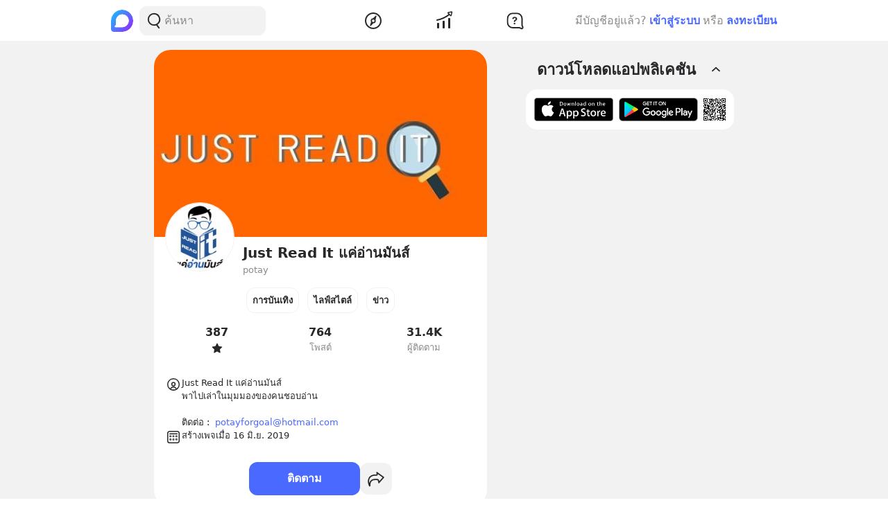

--- FILE ---
content_type: text/html; charset=utf-8
request_url: https://www.blockdit.com/potay/series
body_size: 35284
content:
<!DOCTYPE html><html><head><link as="style" href="https://s2.blockdit.com/z/42.6.5/styles/react-dates/index.css" rel="preload"/><link as="style" href="https://s2.blockdit.com/z/42.6.5/styles/videojs/index.css" rel="preload"/><meta content="width=device-width, initial-scale=1, shrink-to-fit=no" name="viewport"/><meta charSet="utf-8"/><title>Just Read It  แค่อ่านมันส์ | ซีรีส์</title><link href="https://www.blockdit.com/pages/5d05b91c27812e3b989acb79/series" rel="canonical"/><meta content="https://www.blockdit.com/potay/series" property="og:url"/><meta content="https://t1.blockdit.com/photos/2019/07/5d1e0b8adccf3c2e5f81ba32_800x0xcover_5i41EBLw.jpg" property="og:image"/><meta content="Just Read It  แค่อ่านมันส์" property="og:title"/><meta content="31.4K ผู้ติดตาม Just Read It แค่อ่านมันส์
พาไปเล่าในมุมมองของคนชอบอ่าน

ติดต่อ :  potayforgoal@hotmail.com" property="og:description"/><meta content="com.blockdit://pages/5d05b91c27812e3b989acb79/series" property="al:ios:url"/><meta content="1287395706" property="al:ios:app_store_id"/><meta content="Blockdit" property="al:ios:app_name"/><meta content="com.blockdit://pages/5d05b91c27812e3b989acb79/series" property="al:android:url"/><meta content="com.siamsquared.longtunman" property="al:android:package"/><meta content="Blockdit" property="al:android:app_name"/><meta content="509" property="og:image:width"/><meta content="286" property="og:image:height"/><meta content="2221597074727260" property="fb:app_id"/><link href="https://s2.blockdit.com/z/42.6.5/styles/default/index.css" rel="stylesheet" type="text/css"/><meta name="next-head-count" content="20"/><link href="/apple-touch-icon.png" rel="apple-touch-icon"/><link href="/apple-touch-icon-precomposed.png" rel="apple-touch-icon-precomposed"/><link href="/apple-touch-icon-120x120.png" rel="apple-touch-icon" sizes="120x120"/><link href="/apple-touch-icon-120x120-precomposed.png" rel="apple-touch-icon-precomposed" sizes="120x120"/><link href="/apple-touch-icon-152x152.png" rel="apple-touch-icon" sizes="152x152"/><link href="/apple-touch-icon-152x152-precomposed.png" rel="apple-touch-icon-precomposed" sizes="152x152"/><link href="/apple-touch-icon-167x167.png" rel="apple-touch-icon" sizes="167x167"/><link href="/apple-touch-icon-167x167-precomposed.png" rel="apple-touch-icon-precomposed" sizes="167x167"/><script src="https://www.googletagmanager.com/gtag/js?id=G-D5J2P9HBVT" async=""></script><script>
      window.dataLayer = window.dataLayer || [];
        function gtag(){dataLayer.push(arguments);}
        gtag('js', new Date());
      </script><script>!function(f,b,e,v,n,t,s)
{if(f.fbq)return;n=f.fbq=function(){n.callMethod?
n.callMethod.apply(n,arguments):n.queue.push(arguments)};
if(!f._fbq)f._fbq=n;n.push=n;n.loaded=!0;n.version='2.0';
n.queue=[];t=b.createElement(e);t.async=!0;
t.src=v;s=b.getElementsByTagName(e)[0];
s.parentNode.insertBefore(t,s)}(window, document,'script',
'https://connect.facebook.net/en_US/fbevents.js');
fbq('init', '2225441291046115');
fbq('track', 'PageView');</script><script crossorigin="anonymous" src="https://pagead2.googlesyndication.com/pagead/js/adsbygoogle.js?client=ca-pub-9492664668099253" async=""></script><script>
        if (typeof Element.prototype.scrollTo !== 'function') {
          Element.prototype.scrollTo = () => {} 
        }
        
        if (typeof window.scrollTo !== 'function') {
          window.scrollTo = () => {} 
        }
    </script><noscript data-n-css=""></noscript><script defer="" crossorigin="anonymous" nomodule="" src="https://s2.blockdit.com/z/42.6.5/_next/static/chunks/polyfills-c67a75d1b6f99dc8.js"></script><script defer="" src="https://s2.blockdit.com/z/42.6.5/_next/static/chunks/84003-a15618b4169616c8.js" crossorigin="anonymous"></script><script defer="" src="https://s2.blockdit.com/z/42.6.5/_next/static/chunks/94572.0c043ffad3f1dc9b.js" crossorigin="anonymous"></script><script src="https://s2.blockdit.com/z/42.6.5/_next/static/chunks/webpack-5190643628edc35a.js" defer="" crossorigin="anonymous"></script><script src="https://s2.blockdit.com/z/42.6.5/_next/static/chunks/framework-10c14166d0f1b158.js" defer="" crossorigin="anonymous"></script><script src="https://s2.blockdit.com/z/42.6.5/_next/static/chunks/main-0f47ddc07724238a.js" defer="" crossorigin="anonymous"></script><script src="https://s2.blockdit.com/z/42.6.5/_next/static/chunks/pages/_app-021663d54b05661d.js" defer="" crossorigin="anonymous"></script><script src="https://s2.blockdit.com/z/42.6.5/_next/static/chunks/42238-7fff95d888023a08.js" defer="" crossorigin="anonymous"></script><script src="https://s2.blockdit.com/z/42.6.5/_next/static/chunks/68337-e546b80bd0a815da.js" defer="" crossorigin="anonymous"></script><script src="https://s2.blockdit.com/z/42.6.5/_next/static/chunks/34022-4b717f2572dd24c5.js" defer="" crossorigin="anonymous"></script><script src="https://s2.blockdit.com/z/42.6.5/_next/static/chunks/25794-93ebc26b4572ad99.js" defer="" crossorigin="anonymous"></script><script src="https://s2.blockdit.com/z/42.6.5/_next/static/chunks/32922-95d59a970d083b44.js" defer="" crossorigin="anonymous"></script><script src="https://s2.blockdit.com/z/42.6.5/_next/static/chunks/74360-3ebe5a041e00b13f.js" defer="" crossorigin="anonymous"></script><script src="https://s2.blockdit.com/z/42.6.5/_next/static/chunks/33272-f3dfd7514122e5b0.js" defer="" crossorigin="anonymous"></script><script src="https://s2.blockdit.com/z/42.6.5/_next/static/chunks/32856-02adf3435eae7f73.js" defer="" crossorigin="anonymous"></script><script src="https://s2.blockdit.com/z/42.6.5/_next/static/chunks/8548-a911e91de0b7413e.js" defer="" crossorigin="anonymous"></script><script src="https://s2.blockdit.com/z/42.6.5/_next/static/chunks/95886-38f351dd7ed8a468.js" defer="" crossorigin="anonymous"></script><script src="https://s2.blockdit.com/z/42.6.5/_next/static/chunks/58654-04a3ce3964912498.js" defer="" crossorigin="anonymous"></script><script src="https://s2.blockdit.com/z/42.6.5/_next/static/chunks/90219-596e6a3a24acc3ab.js" defer="" crossorigin="anonymous"></script><script src="https://s2.blockdit.com/z/42.6.5/_next/static/chunks/91528-fe6aae2e2660996f.js" defer="" crossorigin="anonymous"></script><script src="https://s2.blockdit.com/z/42.6.5/_next/static/chunks/46216-8c81eb1acae913e9.js" defer="" crossorigin="anonymous"></script><script src="https://s2.blockdit.com/z/42.6.5/_next/static/chunks/77483-5bffed272462d7e5.js" defer="" crossorigin="anonymous"></script><script src="https://s2.blockdit.com/z/42.6.5/_next/static/chunks/21334-683823af6366e178.js" defer="" crossorigin="anonymous"></script><script src="https://s2.blockdit.com/z/42.6.5/_next/static/chunks/64126-10dbba73030289d3.js" defer="" crossorigin="anonymous"></script><script src="https://s2.blockdit.com/z/42.6.5/_next/static/chunks/17030-ad2575fa089e9108.js" defer="" crossorigin="anonymous"></script><script src="https://s2.blockdit.com/z/42.6.5/_next/static/chunks/14208-9b47b3e7f68ff2ec.js" defer="" crossorigin="anonymous"></script><script src="https://s2.blockdit.com/z/42.6.5/_next/static/chunks/15412-fc6a758e01347abf.js" defer="" crossorigin="anonymous"></script><script src="https://s2.blockdit.com/z/42.6.5/_next/static/chunks/17693-d1923670783103ed.js" defer="" crossorigin="anonymous"></script><script src="https://s2.blockdit.com/z/42.6.5/_next/static/chunks/pages/%5Balias%5D/series-83c25f56da5ba90a.js" defer="" crossorigin="anonymous"></script><script src="https://s2.blockdit.com/z/42.6.5/_next/static/bdit-www@production-42.6.5/_buildManifest.js" defer="" crossorigin="anonymous"></script><script src="https://s2.blockdit.com/z/42.6.5/_next/static/bdit-www@production-42.6.5/_ssgManifest.js" defer="" crossorigin="anonymous"></script><style id="__jsx-2803542322">.col-left.jsx-2803542322{min-width:0px;}@media (min-width:1296px){.col-left.jsx-2803542322{max-width:220px;}}</style><style id="__jsx-3590485453">.hover-menu.jsx-3590485453:hover>.popover.jsx-3590485453{display:initial;left:50%;-webkit-transform:translate(-50%,0%);-ms-transform:translate(-50%,0%);transform:translate(-50%,0%);}</style><style id="__jsx-3860243245">body .theme{background:var(--color-warm-gray-1);}</style><style id="__jsx-3963066432">header.jsx-3963066432{z-index:1100;min-height:var(--nav-bar-mobile-height);}@media (min-width:576px){header.jsx-3963066432{min-height:var(--nav-bar-desktop-height);}}</style><style id="__jsx-4071685866">.mini-player-wrapper.jsx-4071685866{left:24px;width:280px;z-index:500;border-radius:24px 24px 0 0;overflow:hidden;}.video-wrapper.jsx-4071685866{padding-top:100%;}.video-wrapper.jsx-4071685866>div.jsx-4071685866{z-index:1;}.video-wrapper.jsx-4071685866>div.jsx-4071685866>div.jsx-4071685866{border-radius:24px 24px 0 0;}@media (max-width:575px){.mini-player-wrapper.jsx-4071685866{left:0;width:100%;z-index:500;border-radius:0;overflow:visible;}.video-wrapper.jsx-4071685866{width:80px;height:80px;}.video-wrapper.jsx-4071685866>div.jsx-4071685866>div.jsx-4071685866{border-radius:16px 16px 16px 16px;}.mini-player.jsx-4071685866{position:relative;left:12px;width:80px;height:80px;}.mini-player.jsx-4071685866>div.jsx-4071685866{border-radius:16px 16px 16px 16px;}.mini-player.jsx-4071685866 .video-js.vjs-audio-mini.jsx-4071685866{width:80px;height:80px;}.vjs-miniplayer-close.jsx-4071685866{display:none;}}</style><style id="__jsx-1324722758">.avatar.jsx-1324722758{font-size:100px;width:100px;height:100px;}@media (min-width:768px){.avatar.jsx-1324722758{font-size:100px;width:100px;height:100px;}}@media (min-width:992px){.avatar.jsx-1324722758{font-size:100px;width:100px;height:100px;}}.alpha.jsx-1324722758{font-size:0.4em;}</style><style id="__jsx-134941609">.cover-container.jsx-134941609{padding-bottom:56.25%;}.z-loading.jsx-134941609{z-index:1;}.profile-cover.jsx-134941609{position:absolute;top:50%;left:50%;-webkit-transform:translate(-50%,-50%);-ms-transform:translate(-50%,-50%);transform:translate(-50%,-50%);}.page-profile.jsx-134941609{position:absolute;top:0;left:0;-webkit-transform:translateY(-50%);-ms-transform:translateY(-50%);transform:translateY(-50%);}</style><style id="__jsx-3100570627">.menu-container.jsx-3100570627{min-height:38px;}.menu-container.jsx-3100570627 .menu.jsx-3100570627{visibility:hidden;}.menu-container.jsx-3100570627 .menu.menu-visible.jsx-3100570627{visibility:visible;}.menu-container.jsx-3100570627:hover .menu.jsx-3100570627{visibility:visible;}</style><style id="__jsx-3545645679">@charset "UTF-8";li.jsx-3545645679:after{margin:0 0.2rem;content:"•";}li.jsx-3545645679:last-child.jsx-3545645679:after{content:"";}</style><style id="__jsx-864352863">.root.jsx-864352863{padding-top:56.25%;}.img-root.jsx-864352863{top:50%;left:50%;-webkit-transform:translate(-50%,-50%);-ms-transform:translate(-50%,-50%);transform:translate(-50%,-50%);}.ambient.jsx-864352863{background-color:#8961FA;}.alpha.jsx-864352863{text-overflow:ellipsis;font-size:16px;}@media (min-width:576px){.alpha.jsx-864352863{font-size:20px;}}@media (min-width:768px){.alpha.jsx-864352863{font-size:26.666666666666668px;}}@media (min-width:992px){.alpha.jsx-864352863{font-size:40px;}}</style><style id="__jsx-16555743">.avatar.jsx-16555743{font-size:80px;width:80px;height:80px;}@media (min-width:768px){.avatar.jsx-16555743{font-size:80px;width:80px;height:80px;}}@media (min-width:992px){.avatar.jsx-16555743{font-size:80px;width:80px;height:80px;}}.alpha.jsx-16555743{font-size:0.4em;}</style><style id="__jsx-3465342113">.img-container.jsx-3465342113{width:80px;height:80px;}.last-play-container.jsx-3465342113{left:50%;bottom:9px;-webkit-transform:translateX(-50%);-ms-transform:translateX(-50%);transform:translateX(-50%);width:85%;height:6px;border-radius:3.5px;background-color:rgba(0,0,0,0.6);}.last-play-progress.jsx-3465342113{border-radius:3.5px;}</style><style id="__jsx-19887634">@charset "UTF-8";.time-metadata li.jsx-19887634:not(:first-child).jsx-19887634:before{margin:0.25rem;-webkit-flex-shrink:0;-ms-flex-negative:0;flex-shrink:0;content:"•";}</style><style id="__jsx-3115034038">.introduction.jsx-3115034038{overflow:hidden;display:-webkit-box;-webkit-line-clamp:2;-webkit-box-orient:vertical;word-break:break-word;}.intro-height.jsx-3115034038{min-height:3rem;}</style><style id="__jsx-1353907848">.root.jsx-1353907848{padding-top:56.25%;}.img-root.jsx-1353907848{top:50%;left:50%;-webkit-transform:translate(-50%,-50%);-ms-transform:translate(-50%,-50%);transform:translate(-50%,-50%);}.ambient.jsx-1353907848{background-color:#00CBA6;}.alpha.jsx-1353907848{text-overflow:ellipsis;font-size:16px;}@media (min-width:576px){.alpha.jsx-1353907848{font-size:20px;}}@media (min-width:768px){.alpha.jsx-1353907848{font-size:26.666666666666668px;}}@media (min-width:992px){.alpha.jsx-1353907848{font-size:40px;}}</style><style id="__jsx-3154106366">.root.jsx-3154106366{padding-top:56.25%;}.img-root.jsx-3154106366{top:50%;left:50%;-webkit-transform:translate(-50%,-50%);-ms-transform:translate(-50%,-50%);transform:translate(-50%,-50%);}.ambient.jsx-3154106366{background-color:#FF6767;}.alpha.jsx-3154106366{text-overflow:ellipsis;font-size:16px;}@media (min-width:576px){.alpha.jsx-3154106366{font-size:20px;}}@media (min-width:768px){.alpha.jsx-3154106366{font-size:26.666666666666668px;}}@media (min-width:992px){.alpha.jsx-3154106366{font-size:40px;}}</style></head><body><div id="__next" data-reactroot=""><div class="theme flex flex-col flex-grow"><div class="flex-grow flex flex-col"><header class="jsx-3963066432 sticky top-0 flex flex-col bg-white border-b border-warm-gray-1 px-3 md:px-0"><div class="jsx-3860243245 container flex flex-col md:flex-row flex-wrap min-h-0 flex-grow bg-white"><div class="jsx-2803542322 relative min-h-full w-full md:w-1/3 lg:w-1/4 hidden md:block md:pr-4 xl:px-4 bg-white"><div class="jsx-2803542322 h-full col-left flex items-center"><ul class="min-w-0 flex-grow flex items-center"><li class="mr-2 flex-shrink-0"><a href="/discover/popular/all"><svg class="h-8 w-8" viewBox="0 0 36 36" xmlns:xlink="http://www.w3.org/1999/xlink"><title>Blockdit Logo</title><defs><path d="M18,0 C8.075,0 0,8.075 0,18 L0,18 L0,31.936 C0,34.18 1.82,36 4.064,36 L4.064,36 L18,36 C22.357,36 26.357,34.443 29.474,31.857 L29.474,31.857 C29.912,31.514 30.336,31.144 30.74,30.74 L30.74,30.74 C31.144,30.336 31.514,29.912 31.857,29.474 L31.857,29.474 C34.443,26.357 36,22.357 36,18 L36,18 C36,8.075 27.925,0 18,0 Z M7.349,28.372 C6.24,28.37 5.734,27.005 6.558,26.263 L6.558,26.263 C7.34,25.558 7.971,24.78 7.971,24.104 L7.971,24.104 L7.971,17.763 C7.971,13.912 10.902,9.598 14.525,8.291 L14.525,8.291 C21.942,5.613 28.885,11.103 28.769,18.175 L28.769,18.175 C28.677,23.802 23.747,28.4 18.119,28.4 L18.119,28.4 C18.119,28.4 11.649,28.382 7.349,28.372 L7.349,28.372 Z" id="primary-path-1"></path><linearGradient id="nav-logo-primary-linearGradient-3" x1="-20.85082%" x2="96.0521672%" y1="3.49703889%" y2="96.8143356%"><stop offset="0%" style="stop-color:#00DAFB"></stop><stop offset="100%" style="stop-color:#9724FF"></stop></linearGradient></defs><g fill="none" fill-rule="evenodd" id="logo-/-blockdit_primary-/-logo_blockdit" stroke="none" stroke-width="1"><g id="primary-Group-3"><mask id="primary-mask-2" style="fill:#FFFFFF"><use xlink:href="#primary-path-1"></use></mask><g id="primary-Clip-2"></g><path d="M18,0 C8.075,0 0,8.075 0,18 L0,18 L0,31.936 C0,34.18 1.82,36 4.064,36 L4.064,36 L18,36 C22.357,36 26.357,34.443 29.474,31.857 L29.474,31.857 C29.912,31.514 30.336,31.144 30.74,30.74 L30.74,30.74 C31.144,30.336 31.514,29.912 31.857,29.474 L31.857,29.474 C34.443,26.357 36,22.357 36,18 L36,18 C36,8.075 27.925,0 18,0 Z M7.349,28.372 C6.24,28.37 5.734,27.005 6.558,26.263 L6.558,26.263 C7.34,25.558 7.971,24.78 7.971,24.104 L7.971,24.104 L7.971,17.763 C7.971,13.912 10.902,9.598 14.525,8.291 L14.525,8.291 C21.942,5.613 28.885,11.103 28.769,18.175 L28.769,18.175 C28.677,23.802 23.747,28.4 18.119,28.4 L18.119,28.4 C18.119,28.4 11.649,28.382 7.349,28.372 L7.349,28.372 Z" fill="url(#nav-logo-primary-linearGradient-3)" id="primary-Fill-1" mask="url(#primary-mask-2)"></path></g></g></svg></a></li><li class="hidden md:flex flex-grow h-full relative"><div class="absolute inset-0 flex items-center"><div class="w-full"><form class="relative w-full"><div class="flex items-center"><div class="flex items-center gap-1.5 overflow-hidden rounded flex-grow border border-block px-3 py-1.5 bg-warm-gray-1 px-1.5"><button aria-label="Search Button" class="text-gray-scale-2" type="button"><svg data-tintable="true" data-type="svgr-icon" fill="none" height="30" width="30" xmlns="http://www.w3.org/2000/svg"><path clip-rule="evenodd" d="M15 3.85a9.15 9.15 0 0 1 5.116 16.737l-.117.076 2.962 3.957a.936.936 0 0 1-.15 1.284l-.095.07a1.05 1.05 0 0 1-1.41-.23l-3.12-4.166-.242.088c-.822.28-1.683.44-2.565.476L15 22.15a9.15 9.15 0 1 1 0-18.3m0 1.865a7.285 7.285 0 1 0 0 14.57 7.285 7.285 0 0 0 0-14.57" fill="#27282A" fill-rule="evenodd"></path></svg></button><div class="flex-grow min-w-0"><label class="block w-full focus:outline-none bg-transparent text-base flex items-center gap-2 true border-none border bg-white rounded-input"><input type="text" class="bg-transparent min-w-0 flex-grow block appearance-none focus:outline-none placeholder-gray-scale-2" placeholder="ค้นหา" value=""/></label></div></div></div></form></div></div></li></ul></div></div><div class="w-full md:w-2/3 lg:w-1/2 xl:w-5/12 relative min-h-0 flex-grow md:flex-grow-0 flex items-center flex-grow min-w-0"><div class="jsx-3963066432 flex-shrink-0"><a href="/discover/popular/all"><svg class="h-8 md:hidden" viewBox="0 0 36 36" xmlns:xlink="http://www.w3.org/1999/xlink"><title>Blockdit Logo (Mobile)</title><defs><path d="M18,0 C8.075,0 0,8.075 0,18 L0,18 L0,31.936 C0,34.18 1.82,36 4.064,36 L4.064,36 L18,36 C22.357,36 26.357,34.443 29.474,31.857 L29.474,31.857 C29.912,31.514 30.336,31.144 30.74,30.74 L30.74,30.74 C31.144,30.336 31.514,29.912 31.857,29.474 L31.857,29.474 C34.443,26.357 36,22.357 36,18 L36,18 C36,8.075 27.925,0 18,0 Z M7.349,28.372 C6.24,28.37 5.734,27.005 6.558,26.263 L6.558,26.263 C7.34,25.558 7.971,24.78 7.971,24.104 L7.971,24.104 L7.971,17.763 C7.971,13.912 10.902,9.598 14.525,8.291 L14.525,8.291 C21.942,5.613 28.885,11.103 28.769,18.175 L28.769,18.175 C28.677,23.802 23.747,28.4 18.119,28.4 L18.119,28.4 C18.119,28.4 11.649,28.382 7.349,28.372 L7.349,28.372 Z" id="primary-path-1"></path><linearGradient id="nav-logo-primary-linearGradient-3" x1="-20.85082%" x2="96.0521672%" y1="3.49703889%" y2="96.8143356%"><stop offset="0%" style="stop-color:#00DAFB"></stop><stop offset="100%" style="stop-color:#9724FF"></stop></linearGradient></defs><g fill="none" fill-rule="evenodd" id="logo-/-blockdit_primary-/-logo_blockdit" stroke="none" stroke-width="1"><g id="primary-Group-3"><mask id="primary-mask-2" style="fill:#FFFFFF"><use xlink:href="#primary-path-1"></use></mask><g id="primary-Clip-2"></g><path d="M18,0 C8.075,0 0,8.075 0,18 L0,18 L0,31.936 C0,34.18 1.82,36 4.064,36 L4.064,36 L18,36 C22.357,36 26.357,34.443 29.474,31.857 L29.474,31.857 C29.912,31.514 30.336,31.144 30.74,30.74 L30.74,30.74 C31.144,30.336 31.514,29.912 31.857,29.474 L31.857,29.474 C34.443,26.357 36,22.357 36,18 L36,18 C36,8.075 27.925,0 18,0 Z M7.349,28.372 C6.24,28.37 5.734,27.005 6.558,26.263 L6.558,26.263 C7.34,25.558 7.971,24.78 7.971,24.104 L7.971,24.104 L7.971,17.763 C7.971,13.912 10.902,9.598 14.525,8.291 L14.525,8.291 C21.942,5.613 28.885,11.103 28.769,18.175 L28.769,18.175 C28.677,23.802 23.747,28.4 18.119,28.4 L18.119,28.4 C18.119,28.4 11.649,28.382 7.349,28.372 L7.349,28.372 Z" fill="url(#nav-logo-primary-linearGradient-3)" id="primary-Fill-1" mask="url(#primary-mask-2)"></path></g></g></svg></a></div><ul class="jsx-3963066432 min-w-0 flex-grow flex justify-around px-4"><li class="jsx-3963066432"></li><li class="jsx-3590485453 hover-menu relative"><a class="bg-transparent text-black hover:text-black disabled:text-warm-gray-3" target="" href="/discover/popular/all"><svg data-tintable="true" data-type="svgr-icon" fill="none" height="30" width="30" xmlns="http://www.w3.org/2000/svg" class="text-black"><path clip-rule="evenodd" d="M14.975 3C8.361 3 3 8.361 3 14.975S8.361 26.95 14.975 26.95 26.95 21.589 26.95 14.975 21.589 3 14.975 3M5 14.975C5 9.466 9.466 5 14.975 5s9.975 4.466 9.975 9.975-4.466 9.975-9.975 9.975S5 20.484 5 14.975m13.321-1.493 1.315-5.247c.158-.635-.613-1.08-1.083-.625l-3.89 3.762-.138.014a3.65 3.65 0 0 0-3.17 3.619l.008.241c.031.48.156.942.364 1.367l.08.15-1.427 4.991-.02.092c-.09.601.664 1.002 1.112.539l3.608-3.733.121-.002a3.65 3.65 0 0 0 3.454-3.645l-.007-.236a3.6 3.6 0 0 0-.256-1.127zm-5.166 1.523a1.85 1.85 0 1 1 3.7 0 1.85 1.85 0 0 1-3.7 0" fill="#27282A" fill-rule="evenodd"></path></svg></a><div class="jsx-3590485453 popover capitalize whitespace-nowrap hidden absolute mt-1 text-xs text-gray-scale-2 rounded-full py-1 px-2 shadow-md bg-white">สำรวจ</div></li><li class="jsx-3590485453 hover-menu relative"><a class="bg-transparent text-black hover:text-black disabled:text-warm-gray-3" target="" href="/invest/popular/all"><svg data-tintable="true" data-type="svgr-icon" fill="none" height="30" width="30" xmlns="http://www.w3.org/2000/svg" class="text-black"><path clip-rule="evenodd" d="M7 18a1 1 0 0 1 1 1v6a1 1 0 0 1-1 1H6a1 1 0 0 1-1-1v-6a1 1 0 0 1 1-1zm8-3a1 1 0 0 1 1 1v9a1 1 0 0 1-1 1h-1a1 1 0 0 1-1-1v-9a1 1 0 0 1 1-1zm8-4a1 1 0 0 1 1 1v13a1 1 0 0 1-1 1h-1a1 1 0 0 1-1-1V12a1 1 0 0 1 1-1zm4.151-8.087-1.14 4.577a1.25 1.25 0 0 1-2.112.566l-1.026-1.061c-5.393 4.03-11.287 6.695-17.675 7.985a1 1 0 1 1-.396-1.96c6.013-1.215 11.567-3.705 16.67-7.476L20.425 4.46a1.25 1.25 0 0 1 .64-2.09l4.614-.981a1.25 1.25 0 0 1 1.473 1.525m-1.552.024-3.782.804.874.904c.041.002.07.05.136.142l1.837 1.902z" fill="#27282A" fill-rule="evenodd"></path></svg></a><div class="jsx-3590485453 popover capitalize whitespace-nowrap hidden absolute mt-1 text-xs text-gray-scale-2 rounded-full py-1 px-2 shadow-md bg-white">ลงทุน</div></li><li class="jsx-3590485453 hover-menu relative"><a class="bg-transparent text-black hover:text-black disabled:text-warm-gray-3" target="" href="/questions/popular"><svg data-tintable="true" data-type="svgr-icon" fill="none" height="30" width="30" xmlns="http://www.w3.org/2000/svg" class="text-black"><mask fill="#000" height="25" id="null_icon_question_30_outline_svg__a" maskUnits="userSpaceOnUse" width="25" x="3.6" y="3.3"><path d="M3.6 3.3h25v25h-25z" fill="#fff"></path><path clip-rule="evenodd" d="m24.617 21.905-.064-.354-.05-.47-.031-.535-.016-.573-.003-8.021-.006-.266c-.138-3.552-2.9-6.386-6.206-6.386h-6.475l-.247.007C8.24 5.457 5.6 8.419 5.6 11.99l.001 5.287.006.266c.138 3.552 2.9 6.386 6.206 6.386h7.383l1.11.008.835.025.376.025.247.027.36.085.21.076.457.192.754.343 1.122.526a.654.654 0 0 0 .888-.828l-.226-.584-.621-1.611z" fill-rule="evenodd"></path></mask><path clip-rule="evenodd" d="m24.617 21.905-.064-.354-.05-.47-.031-.535-.016-.573-.003-8.021-.006-.266c-.138-3.552-2.9-6.386-6.206-6.386h-6.475l-.247.007C8.24 5.457 5.6 8.419 5.6 11.99l.001 5.287.006.266c.138 3.552 2.9 6.386 6.206 6.386h7.383l1.11.008.835.025.376.025.247.027.36.085.21.076.457.192.754.343 1.122.526a.654.654 0 0 0 .888-.828l-.226-.584-.621-1.611z" mask="url(#null_icon_question_30_outline_svg__a)" stroke="#27282A" stroke-width="4"></path><path clip-rule="evenodd" d="M14.671 17.883c.667 0 1.202.506 1.202 1.15 0 .645-.535 1.15-1.202 1.15-.659 0-1.194-.505-1.194-1.15s.535-1.15 1.194-1.15m.279-8.547c2.08 0 3.479 1.143 3.479 2.85 0 1.105-.535 1.86-1.568 2.467-.974.564-1.194.88-1.289 1.495-.11.49-.395.776-.915.776-.623 0-.989-.425-.989-1.026v-.102c0-.864.447-1.436 1.311-1.941.945-.564 1.23-.93 1.23-1.604 0-.718-.556-1.216-1.362-1.216-.718 0-1.201.352-1.435 1.004-.184.468-.513.673-.96.673-.578 0-.937-.358-.937-.915 0-.315.073-.593.22-.872.468-.966 1.64-1.59 3.215-1.59" fill="#27282A" fill-rule="evenodd"></path></svg></a><div class="jsx-3590485453 popover capitalize whitespace-nowrap hidden absolute mt-1 text-xs text-gray-scale-2 rounded-full py-1 px-2 shadow-md bg-white">คำถาม</div></li><li class="jsx-3963066432"></li></ul><div class="jsx-3963066432 lg:hidden"><button class="mx-1 font-semibold bg-transparent text-blue-1 disabled:text-warm-gray-3">เข้าสู่ระบบ</button></div></div><div class="col-right hidden lg:block w-1/4 max-w-1/4 pl-4 xl:px-4 xl:max-w-[300px] lg:flex items-center justify-center relative"><div class="flex items-center lg:block mx-4 md:mx-0 text-gray-scale-2 lg:absolute lg:whitespace-nowrap right-0">มีบัญชีอยู่แล้ว?<button class="mx-1 font-semibold bg-transparent text-blue-1 disabled:text-warm-gray-3">เข้าสู่ระบบ</button>หรือ<button class="ml-1 font-semibold bg-transparent text-blue-1 disabled:text-warm-gray-3">ลงทะเบียน</button></div></div></div></header><div class="jsx-3860243245 container flex flex-col md:flex-row flex-wrap min-h-0 flex-grow justify-center bg-warm-gray-1"><div class="w-full md:w-2/3 lg:w-1/2 xl:w-5/12 relative min-h-0 flex-grow md:flex-grow-0 bg-warm-gray-1 min-w-0"><div><div class="mb-3 mx-3 md:mx-0"><div class="jsx-134941609 pb-4 bg-white rounded-xxl mt-3 overflow-hidden"><div class="jsx-134941609 cover-container relative overflow-hidden"><img alt="cover" src="https://t1.blockdit.com/photos/2019/07/5d1e0b8adccf3c2e5f81ba32_800x0xcover_5i41EBLw.jpg" class="jsx-134941609 absolute profile-cover cursor-pointer w-auto h-full"/></div><div class="jsx-134941609 px-4"><div class="jsx-134941609 relative w-full"><div class="jsx-134941609 absolute page-profile z-loading cursor-pointer"><div class="jsx-1324722758 avatar overflow-hidden border border-warm-gray-1 rounded-full"><img src="https://t1.blockdit.com/photos/2021/05/6097cee05d29d30c45bdb744_120x120xcover_7EjvI44c.jpg" class="jsx-1324722758 w-full h-full object-cover"/></div></div></div><div class="jsx-134941609 flex pt-2"><div class="jsx-134941609 flex min-w-0 flex-grow md:gap-1"><div class="jsx-134941609 w-28 h-10 mb-px flex-shrink-0"></div><div class="jsx-134941609 min-w-0 flex-grow flex flex-col gap-1"><h4 class="jsx-134941609 font-semibold min-w-0 flex-grow break-words">Just Read It  แค่อ่านมันส์</h4><div class="jsx-134941609 text-gray-scale-2 truncate text-sm">potay</div></div></div></div><div class="jsx-134941609 pt-3 md:pt-2"><ul class="jsx-134941609 flex justify-center py-2.5 md:py-2 flex-wrap"><li class="jsx-134941609 rounded px-3 py-1 md:p-2 border border-secondary text-sm font-semibold flex items-center justify-center mr-3 last:mr-0">การบันเทิง</li><li class="jsx-134941609 rounded px-3 py-1 md:p-2 border border-secondary text-sm font-semibold flex items-center justify-center mr-3 last:mr-0">ไลฟ์สไตล์</li><li class="jsx-134941609 rounded px-3 py-1 md:p-2 border border-secondary text-sm font-semibold flex items-center justify-center mr-3 last:mr-0">ข่าว</li></ul><ul class="jsx-134941609 py-2.5 md:py-2 flex justify-around"><li class="jsx-134941609 flex-1"><div class="jsx-134941609 w-full h-full text-black flex items-center justify-between flex-col gap-0.5"><div class="jsx-134941609 group-hover:underline font-semibold">387</div><div class="jsx-134941609 text-sm flex justify-center text-gray-scale-2"><svg data-tintable="true" data-type="svgr-icon" fill="none" height="16" width="16" xmlns="http://www.w3.org/2000/svg"><path clip-rule="evenodd" d="m7.97.571.095.008L8.16.6l.093.037.09.055a.7.7 0 0 1 .149.149l.054.09 1.784 3.634.044.072c.05.066.12.116.198.144l.081.02 3.99.583.101.024a.65.65 0 0 1 .45.605l-.007.106-.024.103a.7.7 0 0 1-.095.187L15 6.49l-2.886 2.828-.054.065a.43.43 0 0 0-.076.233l.006.085.682 3.993.01.105a.65.65 0 0 1-.435.617l-.101.026-.106.01q-.106 0-.206-.033l-.097-.042-3.568-1.885-.077-.032a.42.42 0 0 0-.245 0l-.078.032-3.567 1.885-.108.045a.64.64 0 0 1-.707-.229l-.055-.088-.042-.098a.7.7 0 0 1-.033-.207l.01-.106.681-3.993.006-.085a.43.43 0 0 0-.075-.233l-.054-.065L.937 6.49.862 6.4a.65.65 0 0 1-.01-.736l.074-.09.08-.07a.6.6 0 0 1 .185-.096l.103-.024 3.99-.582.08-.02a.43.43 0 0 0 .198-.145l.045-.072L7.39.932A.65.65 0 0 1 7.868.58z" fill="#27282A" fill-rule="evenodd"></path></svg></div></div></li><li class="jsx-134941609 flex-1"><div class="jsx-134941609 w-full h-full text-black flex items-center justify-between flex-col gap-0.5"><div class="jsx-134941609 group-hover:underline font-semibold">764</div><div class="jsx-134941609 text-sm flex justify-center text-gray-scale-2">โพสต์</div></div></li><li class="jsx-134941609 flex-1"><div class="jsx-134941609 w-full h-full text-black flex items-center justify-between flex-col gap-0.5"><div class="jsx-134941609 group-hover:underline font-semibold">31.4K</div><div class="jsx-134941609 text-sm flex justify-center text-gray-scale-2">ผู้ติดตาม</div></div></li></ul><ul class="jsx-134941609 my-6 flex flex-col gap-4"><li class="jsx-134941609"><div class="flex gap-3"><div class="flex-shrink-0"><svg data-tintable="true" data-type="svgr-icon" fill="none" height="24" width="24" xmlns="http://www.w3.org/2000/svg"><path clip-rule="evenodd" d="M12 3a9 9 0 1 1 0 18 9 9 0 0 1 0-18m0 13.425c-1.704 0-3.017.957-3.203 2.084l-.014.115.06.041q.116.075.303.155l.132.052c.676.254 1.671.403 2.722.403s2.046-.15 2.722-.403q.28-.106.435-.207l.059-.041-.013-.115c-.178-1.082-1.395-2.007-3-2.08zM12 4.5a7.5 7.5 0 0 0-4.607 13.419c.48-1.739 2.382-2.994 4.607-2.994s4.127 1.255 4.608 2.993A7.5 7.5 0 0 0 12 4.5m0 3.9a3.15 3.15 0 1 1 0 6.3 3.15 3.15 0 0 1 0-6.3m0 1.5a1.65 1.65 0 1 0 0 3.3 1.65 1.65 0 0 0 0-3.3" fill="#27282A" fill-rule="evenodd"></path></svg></div><div class="break-words whitespace-pre-wrap min-w-0 flex-grow text-sm"><span>Just Read It แค่อ่านมันส์
พาไปเล่าในมุมมองของคนชอบอ่าน

ติดต่อ :  </span><a data-testid="Linkify-anchor" href="mailto:potayforgoal@hotmail.com" rel="nofollow" target="_blank">potayforgoal@hotmail.com</a><span></span></div></div></li><li class="jsx-134941609 flex gap-3"><div class="jsx-134941609 flex-shrink-0"><svg data-tintable="true" data-type="svgr-icon" fill="none" height="24" width="24" xmlns="http://www.w3.org/2000/svg"><path clip-rule="evenodd" d="M17.536 3c1.85 0 3.36 1.449 3.459 3.274l.005.19v11.072c0 1.85-1.45 3.36-3.274 3.459l-.19.005H6.464a3.464 3.464 0 0 1-3.459-3.274L3 17.536V6.464c0-1.85 1.448-3.36 3.274-3.459L6.464 3zm0 1.5H6.504l-.15.003a1.96 1.96 0 0 0-1.848 1.806l-.006.155v11.032l.003.15a1.96 1.96 0 0 0 1.806 1.848l.155.006h11.032l.149-.003a1.964 1.964 0 0 0 1.849-1.806l.006-.155V6.504l-.003-.15a1.964 1.964 0 0 0-1.806-1.848zM7.65 13.917a1.5 1.5 0 1 1 0 3 1.5 1.5 0 0 1 0-3m4.333 0a1.5 1.5 0 1 1 0 3 1.5 1.5 0 0 1 0-3m4.334-.167a1.5 1.5 0 1 1 0 3 1.5 1.5 0 0 1 0-3M7.65 14.917a.5.5 0 1 0 0 1 .5.5 0 0 0 0-1m4.333 0a.5.5 0 1 0 0 1 .5.5 0 0 0 0-1m4.334-.167a.5.5 0 1 0 0 1 .5.5 0 0 0 0-1M7.65 9.25a1.5 1.5 0 1 1 0 3 1.5 1.5 0 0 1 0-3m4.333 0a1.5 1.5 0 1 1 0 3 1.5 1.5 0 0 1 0-3m4.334 0a1.5 1.5 0 1 1 0 3 1.5 1.5 0 0 1 0-3m-8.667 1a.5.5 0 1 0 0 1 .5.5 0 0 0 0-1m4.333 0a.5.5 0 1 0 0 1 .5.5 0 0 0 0-1m4.334 0a.5.5 0 1 0 0 1 .5.5 0 0 0 0-1m.933-3.75a.75.75 0 0 1 0 1.5H6.75a.75.75 0 0 1 0-1.5z" fill="#27282A" fill-rule="evenodd"></path></svg></div><div class="jsx-134941609 min-w-0 flex-grow text-sm break-all">สร้างเพจเมื่อ 16 มิ.ย. 2019</div></li></ul><ul class="jsx-134941609 flex items-center justify-center gap-3"><li class="jsx-134941609"><button class="rounded flex items-center justify-center btn-lg min-w-lg bg-hover bg-blue-1 text-common-white disabled:bg-blue-2 disabled:text-white" data-testid="FollowButton.follow.5d05b91c27812e3b989acb79">ติดตาม</button></li><li class="jsx-134941609"><div class="hover:cursor-pointer bg-warm-gray-1 p-2 text-black bg-hover p-1 rounded"><svg data-tintable="true" data-type="svgr-icon" fill="none" height="30" width="30" xmlns="http://www.w3.org/2000/svg"><path clip-rule="evenodd" d="m16.437 5.267.105.047.092.057 9.819 7.074c.334.24.42.7.195 1.053l-.067.088-6.899 7.826a.776.776 0 0 1-1.307-.24l-.031-.107-.797-3.628a.35.35 0 0 0-.33-.274l-.916-.026-.728-.014-.689-.007h-.644l-.596.008-.541.016-.484.024-.286.021-.13.013c-1.636.16-3.02.99-4.263 2.551-.358.45-.658 1.415-.85 2.744a22 22 0 0 0-.173 1.692l-.036.654.01.054v.137l-.022.387-.01.132c-.06.769-1.094 1.109-1.605.65-.156-.14-.26-.297-.362-.537l-.067-.172-.516-1.41-.182-.547q-.045-.139-.088-.284l-.167-.572a24 24 0 0 1-.354-1.442l-.109-.553c-.119-.658-.183-1.233-.184-1.685-.013-3.625 1.265-6.46 3.96-8.206q.59-.384 1.241-.691c1.143-.542 2.39-.9 3.713-1.082a13 13 0 0 1 1.97-.128l.227.007 1.196.055a.348.348 0 0 0 .367-.34l-.008-.078-.47-2.384a.776.776 0 0 1 1.016-.883m1.178 3.03c.229 1.158-.48 2.183-1.65 2.414a2 2 0 0 1-.349.04l-.166-.001-1.19-.054a11 11 0 0 0-1.876.105 10.9 10.9 0 0 0-3.187.925 9 9 0 0 0-1.033.575c-2.111 1.369-3.15 3.6-3.14 6.69.003.552.14 1.404.375 2.387l.039.161.023-.134c.198-1.11.447-1.838.85-2.464l.103-.155.118-.158c1.545-1.94 3.362-3.012 5.495-3.222l.198-.018.433-.03.486-.02.538-.015.59-.007h.64l.689.008.737.014.934.025a2.15 2.15 0 0 1 1.992 1.527l.042.161.32 1.461a.1.1 0 0 0 .173.045l4.611-5.23a.1.1 0 0 0-.009-.141l-6.76-4.872-.011-.002-.01.005v-.01z" fill="#27282A" fill-rule="evenodd"></path></svg></div></li></ul></div></div></div></div><div class="sticky top-[50px] sm:top-[60px] mx-3 md:mx-0"><div class="absolute right-0 bottom-full h-[50px] sm:h-[60px]"><div class="absolute right-0 bottom-full" style="margin-bottom:1px"></div></div><div class="duration-100 pl-0 pr-8"><div><ul class="flex overflow-x-auto space-x-3 duration-100 py-3 no-scrollbar"><li class="flex-shrink-0"><a class="hover:no-underline block h-full flex justify-center items-center rounded hover:no-underline bg-hover bg-white text-black disabled:bg-white disabled:text-warm-gary-3" target="" href="/potay"><div class="jsx-3100570627 menu-container w-full h-full flex items-center relative px-2 py-1.5 text-black bg-hover rounded"><div class="jsx-3100570627 min-w-0 flex-grow"><h6 class="jsx-3100570627 truncate"><div class="flex items-center gap-2"><div class="flex-shrink-0">หน้าหลัก</div></div></h6></div></div></a></li><li class="flex-shrink-0"><a class="hover:no-underline block h-full flex justify-center items-center rounded hover:no-underline bg-hover bg-white text-black disabled:bg-white disabled:text-warm-gary-3" target="" href="/potay/starred-posts"><div class="jsx-3100570627 menu-container w-full h-full flex items-center relative px-2 py-1.5 text-black bg-hover rounded"><div class="jsx-3100570627 flex-shrink-0 mr-1.5"><svg data-tintable="true" data-type="svgr-icon" fill="none" height="24" width="24" xmlns="http://www.w3.org/2000/svg"><path clip-rule="evenodd" d="M10.242 4.581a1.972 1.972 0 0 1 3.517.002l1.694 3.4 3.787.546a1.95 1.95 0 0 1 1.659 2.206 1.94 1.94 0 0 1-.572 1.11l-2.74 2.646.647 3.738a1.946 1.946 0 0 1-1.601 2.242 1.98 1.98 0 0 1-1.244-.194L12 18.512l-3.389 1.765a1.97 1.97 0 0 1-2.647-.816 1.93 1.93 0 0 1-.197-1.234l.646-3.736-2.739-2.646a1.93 1.93 0 0 1-.038-2.748A1.96 1.96 0 0 1 4.76 8.53l3.788-.545z" fill="#27282A" fill-rule="evenodd"></path></svg></div><div class="jsx-3100570627 min-w-0 flex-grow"><h6 class="jsx-3100570627 truncate"><div class="flex items-center gap-2"><div class="flex-shrink-0">โพสต์ที่ได้ดาว</div></div></h6></div></div></a></li><li class="flex-shrink-0"><a class="hover:no-underline block h-full flex justify-center items-center rounded hover:no-underline bg-hover bg-white text-black disabled:bg-white disabled:text-warm-gary-3" target="" href="/potay/videos"><div class="jsx-3100570627 menu-container w-full h-full flex items-center relative px-2 py-1.5 text-black bg-hover rounded"><div class="jsx-3100570627 flex-shrink-0 mr-1.5"><svg data-tintable="true" data-type="svgr-icon" fill="none" height="24" width="24" xmlns="http://www.w3.org/2000/svg"><path clip-rule="evenodd" d="M17 4a4 4 0 0 1 4 4v8a4 4 0 0 1-4 4H7a4 4 0 0 1-4-4V8a4 4 0 0 1 4-4zM8.9 8.265a.5.5 0 0 0-.5.5v6.47a.5.5 0 0 0 .7.459l7.396-3.236a.5.5 0 0 0 0-.916L9.1 8.306a.5.5 0 0 0-.2-.041" fill="#27282A" fill-rule="evenodd"></path></svg></div><div class="jsx-3100570627 min-w-0 flex-grow"><h6 class="jsx-3100570627 truncate"><div class="flex items-center gap-2"><div class="flex-shrink-0">วิดีโอ</div></div></h6></div></div></a></li><li class="flex-shrink-0"><a class="hover:no-underline block h-full flex justify-center items-center rounded hover:no-underline bg-hover bg-white text-black disabled:bg-white disabled:text-warm-gary-3" target="" href="/potay/podcasts"><div class="jsx-3100570627 menu-container w-full h-full flex items-center relative px-2 py-1.5 text-black bg-hover rounded"><div class="jsx-3100570627 flex-shrink-0 mr-1.5"><svg data-tintable="true" data-type="svgr-icon" fill="none" height="24" width="24" xmlns="http://www.w3.org/2000/svg"><path clip-rule="evenodd" d="M11.783 9c1.28 0 2.319 1.12 2.319 2.5 0 .891-.433 1.674-1.084 2.116.651.707 1.084 1.958 1.084 3.384v.385C14.093 19.414 13.964 21 11.782 21s-2.31-1.586-2.318-3.615V17c0-1.426.432-2.677 1.083-3.386-.65-.44-1.083-1.223-1.083-2.114 0-1.38 1.038-2.5 2.318-2.5M5.446 5.449c3.5-3.432 9.174-3.432 12.675 0a8.67 8.67 0 0 1 0 12.432.86.86 0 0 1-1.2 0 .825.825 0 0 1 0-1.183 7.02 7.02 0 0 0 0-10.066c-2.837-2.782-7.438-2.782-10.276 0a7.02 7.02 0 0 0 0 10.066.825.825 0 0 1 0 1.183.86.86 0 0 1-1.2 0 8.67 8.67 0 0 1 0-12.432m2.05 2.142c2.368-2.288 6.206-2.288 8.575 0a5.725 5.725 0 0 1 0 8.294.87.87 0 0 1-1.198 0 .81.81 0 0 1 0-1.17 4.11 4.11 0 0 0 0-5.955c-1.706-1.647-4.473-1.647-6.18 0a4.11 4.11 0 0 0 0 5.956.81.81 0 0 1 0 1.169.87.87 0 0 1-1.197 0 5.725 5.725 0 0 1 0-8.294" fill="#27282A" fill-rule="evenodd"></path></svg></div><div class="jsx-3100570627 min-w-0 flex-grow"><h6 class="jsx-3100570627 truncate"><div class="flex items-center gap-2"><div class="flex-shrink-0">พอดแคสต์</div></div></h6></div></div></a></li><li class="flex-shrink-0"><a class="hover:no-underline block h-full flex justify-center items-center rounded hover:no-underline bg-hover bg-white text-black disabled:bg-white disabled:text-warm-gary-3" target="" href="/potay/series"><div class="jsx-3100570627 menu-container w-full h-full flex items-center relative px-2 py-1.5 text-primary rounded"><div class="jsx-3100570627 flex-shrink-0 mr-1.5"><svg data-tintable="true" data-type="svgr-icon" fill="none" height="24" width="24" xmlns="http://www.w3.org/2000/svg"><path clip-rule="evenodd" d="M17.368 3.5c1.73 0 3.132 1.567 3.132 3.5v10c0 1.933-1.402 3.5-3.132 3.5H6.632C4.902 20.5 3.5 18.933 3.5 17V7c0-1.933 1.402-3.5 3.132-3.5zM19 13.499H5V17c0 1.082.695 1.913 1.503 1.994l.129.006h10.736c.819 0 1.555-.777 1.626-1.831L19 17zM13.5 14.5a1 1 0 1 1 0 2h-7a1 1 0 1 1 0-2z" fill="#27282A" fill-rule="evenodd"></path></svg></div><div class="jsx-3100570627 min-w-0 flex-grow"><h6 class="jsx-3100570627 truncate"><div class="flex items-center gap-2"><div class="flex-shrink-0">ซีรีส์</div></div></h6></div></div></a></li></ul></div></div></div><ul class="pb-3 space-y-3 mx-3 md:mx-0"><li><div><a class="text-black hover:text-black hover:no-underline" href="/series/607beb7ef578cb0c35d5fe4a"><div class="jsx-3115034038 w-full h-full overflow-hidden bg-block flex flex-col group rounded-xxl"><div class="jsx-864352863 root relative overflow-hidden"><img src="https://t1.blockdit.com/photos/2021/04/607beb7e63976d0c5a303892_800x0xcover_nZoO7PFO.jpg" class="jsx-864352863 img-root absolute w-auto h-full"/></div><div class="jsx-3115034038 flex flex-col flex-grow min-h-0 p-4 pt-3 pb-3"><div class="jsx-3115034038 flex"><div class="jsx-3115034038 min-w-0 flex-grow"><h6 class="jsx-3115034038 truncate text-lg font-bold">ความรักของคู่รัก</h6><p class="jsx-3115034038 introduction mt-1.5">โลกสีชมพู ได้ความรักที่มีให้กันละกัน</p></div><div class="jsx-3115034038 flex-shrink-0"><button data-testid="SeriesCard-Series-607beb7ef578cb0c35d5fe4a-Bookmark" class="disabled:cursor-default disabled:bg-white min-w-0 p-1 rounded flex flex-shrink-0 bg-hover rounded"><svg data-tintable="true" data-type="svgr-icon" fill="none" height="30" width="30" xmlns="http://www.w3.org/2000/svg"><path clip-rule="evenodd" d="M22.505 3.225c.978 0 1.77.793 1.77 1.771v21.006c0 1.408-1.562 2.253-2.74 1.482L15 23.21l-6.535 4.274c-1.137.745-2.632-.017-2.734-1.338l-.005-.144V4.996a1.77 1.77 0 0 1 1.77-1.771zm-.03 1.8H7.525v20.922l6.572-4.297a1.65 1.65 0 0 1 1.524-.147l.148.069.133.078 6.573 4.298z" fill="#27282A" fill-rule="evenodd"></path></svg></button></div></div><div class="jsx-3115034038"><div class="jsx-3115034038 mt-1.5"><div class="jsx-3115034038 flex items-center text-gray-scale-2 truncate"><div class="jsx-3115034038 truncate">Just Read It  แค่อ่านมันส์</div><div class="jsx-3115034038 mx-1">•</div><div class="jsx-3115034038">18 ตอน</div><div class="jsx-3115034038 flex items-center ml-1"><svg data-tintable="true" data-type="svgr-icon" fill="none" height="24" width="24" xmlns="http://www.w3.org/2000/svg"><path clip-rule="evenodd" d="M17.368 3.5c1.73 0 3.132 1.567 3.132 3.5v10c0 1.933-1.402 3.5-3.132 3.5H6.632C4.902 20.5 3.5 18.933 3.5 17V7c0-1.933 1.402-3.5 3.132-3.5zM19 13.499H5V17c0 1.082.695 1.913 1.503 1.994l.129.006h10.736c.819 0 1.555-.777 1.626-1.831L19 17zM13.5 14.5a1 1 0 1 1 0 2h-7a1 1 0 1 1 0-2z" fill="#27282A" fill-rule="evenodd"></path></svg></div></div></div><div class="jsx-3115034038 -mx-2 mt-2"><div class="min-w-0 flex-grow p-2 flex items-center rounded-xs hover:cursor-pointer bg-hover bg-hover"><div class="min-w-0 flex-grow"><div class="jsx-19887634 flex min-w-0 flex-grow"><div class="jsx-19887634 flex-shrink-0 mr-3"><div class="jsx-3465342113 img-container relative rounded-input"><div class="jsx-16555743 avatar overflow-hidden rounded-input"></div></div></div><div class="jsx-19887634 min-w-0 flex-grow"><div class="jsx-19887634 text-xs text-gray-scale-2 truncate mb-1">Just Read It  แค่อ่านมันส์</div><div class="jsx-19887634 break-words line-clamp-2">ความรัก ความหวังดี ที่มาพร้อมกับความโรแมนติก
ก้อย รัชวิน 💗ตูน Bodyslam</div><div class="jsx-19887634 flex gap-1 flex-wrap sm:flex-nowrap items-center text-xs text-gray-scale-2 mt-1"><ul class="jsx-19887634 time-metadata flex flex-wrap sm:flex-nowrap items-center"><li class="jsx-19887634 flex-shrink-0">27 ก.ย. 2020 เวลา 12:03</li><li class="jsx-19887634 truncate">บันเทิง</li></ul></div></div></div></div></div><div class="min-w-0 flex-grow p-2 flex items-center rounded-xs hover:cursor-pointer bg-hover bg-hover"><div class="min-w-0 flex-grow"><div class="jsx-19887634 flex min-w-0 flex-grow"><div class="jsx-19887634 flex-shrink-0 mr-3"><div class="jsx-3465342113 img-container relative rounded-input"><div class="jsx-16555743 avatar overflow-hidden rounded-input"></div></div></div><div class="jsx-19887634 min-w-0 flex-grow"><div class="jsx-19887634 text-xs text-gray-scale-2 truncate mb-1">Just Read It  แค่อ่านมันส์</div><div class="jsx-19887634 break-words line-clamp-2">10 ปีที่ผ่านมา ต้องตื่นตี 2 เพื่อมาอ่านข่าว เจอพวกคุณเป็นคนแรก....จากวันนี้ไป ผมขอให้ไบรท์ ตื่นมาเจอผมเป็นคนแรก ❤
โต๋ ศักดิ์สิทธิ์ ขอไบรท์ แต่งงาน💑 กลางรายการเรื่องเล่าเช้านี้</div><div class="jsx-19887634 flex gap-1 flex-wrap sm:flex-nowrap items-center text-xs text-gray-scale-2 mt-1"><ul class="jsx-19887634 time-metadata flex flex-wrap sm:flex-nowrap items-center"><li class="jsx-19887634 flex-shrink-0">25 ธ.ค. 2020 เวลา 12:55</li><li class="jsx-19887634 truncate">บันเทิง</li></ul><div class="jsx-19887634 flex-shrink-0"><svg data-tintable="true" data-type="svgr-icon" fill="none" height="12" width="12" xmlns="http://www.w3.org/2000/svg"><path clip-rule="evenodd" d="M5.6 1.26A.45.45 0 0 1 6 1q.102 0 .197.048a.46.46 0 0 1 .203.212l1.234 2.618a.3.3 0 0 0 .224.17l2.76.42a.464.464 0 0 1 .377.53.48.48 0 0 1-.13.266L8.868 7.302a.32.32 0 0 0-.085.275l.471 2.877a.465.465 0 0 1-.364.54.43.43 0 0 1-.283-.048L6.138 9.588a.28.28 0 0 0-.276 0l-2.469 1.358a.436.436 0 0 1-.602-.196.5.5 0 0 1-.045-.296l.471-2.877a.32.32 0 0 0-.085-.275L1.135 5.264a.48.48 0 0 1-.008-.66.44.44 0 0 1 .255-.136l2.76-.42a.3.3 0 0 0 .224-.17z" fill="#27282A" fill-rule="evenodd"></path></svg></div></div></div></div></div></div><div class="jsx-3115034038 p-2 mb-2"><button class="btn-md rounded w-full flex items-center justify-center bg-hover bg-warm-gray-1 text-black hover:text-black disabled:bg-warm-gray-1 disabled:text-blue-1">ตอนอื่นๆ</button></div></div><div class="jsx-3115034038"><div class="jsx-3115034038 -my-2"><div><div class="py-2 flex items-center flex-wrap justify-end"><div class="flex gap-2 min-w-0 flex-grow"></div><button class="text-sm hover:underline flex-shrink-0 ml-2 hidden">2 แชร์</button><div class="text-sm flex-shrink-0 ml-2 cursor-default">30.7K รับชม</div></div></div></div></div></div></div></div></a></div></li><li><div><a class="text-black hover:text-black hover:no-underline" href="/series/5f7b34b147b7e4300754538c"><div class="jsx-3115034038 w-full h-full overflow-hidden bg-block flex flex-col group rounded-xxl"><div class="jsx-864352863 root relative overflow-hidden"><img src="https://t1.blockdit.com/photos/2020/10/5f7b34eb8de3db0fafdaa3b8_800x0xcover_Yw6YpFpq.jpg" class="jsx-864352863 img-root absolute w-auto h-full"/></div><div class="jsx-3115034038 flex flex-col flex-grow min-h-0 p-4 pt-3 pb-3"><div class="jsx-3115034038 flex"><div class="jsx-3115034038 min-w-0 flex-grow"><h6 class="jsx-3115034038 truncate text-lg font-bold">คนรักตลกไทย</h6><p class="jsx-3115034038 introduction mt-1.5">เล่าเรื่องศิลปินตลกในประเทศไทย</p></div><div class="jsx-3115034038 flex-shrink-0"><button data-testid="SeriesCard-Series-5f7b34b147b7e4300754538c-Bookmark" class="disabled:cursor-default disabled:bg-white min-w-0 p-1 rounded flex flex-shrink-0 bg-hover rounded"><svg data-tintable="true" data-type="svgr-icon" fill="none" height="30" width="30" xmlns="http://www.w3.org/2000/svg"><path clip-rule="evenodd" d="M22.505 3.225c.978 0 1.77.793 1.77 1.771v21.006c0 1.408-1.562 2.253-2.74 1.482L15 23.21l-6.535 4.274c-1.137.745-2.632-.017-2.734-1.338l-.005-.144V4.996a1.77 1.77 0 0 1 1.77-1.771zm-.03 1.8H7.525v20.922l6.572-4.297a1.65 1.65 0 0 1 1.524-.147l.148.069.133.078 6.573 4.298z" fill="#27282A" fill-rule="evenodd"></path></svg></button></div></div><div class="jsx-3115034038"><div class="jsx-3115034038 mt-1.5"><div class="jsx-3115034038 flex items-center text-gray-scale-2 truncate"><div class="jsx-3115034038 truncate">Just Read It  แค่อ่านมันส์</div><div class="jsx-3115034038 mx-1">•</div><div class="jsx-3115034038">34 ตอน</div><div class="jsx-3115034038 flex items-center ml-1"><svg data-tintable="true" data-type="svgr-icon" fill="none" height="24" width="24" xmlns="http://www.w3.org/2000/svg"><path clip-rule="evenodd" d="M17.368 3.5c1.73 0 3.132 1.567 3.132 3.5v10c0 1.933-1.402 3.5-3.132 3.5H6.632C4.902 20.5 3.5 18.933 3.5 17V7c0-1.933 1.402-3.5 3.132-3.5zM19 13.499H5V17c0 1.082.695 1.913 1.503 1.994l.129.006h10.736c.819 0 1.555-.777 1.626-1.831L19 17zM13.5 14.5a1 1 0 1 1 0 2h-7a1 1 0 1 1 0-2z" fill="#27282A" fill-rule="evenodd"></path></svg></div></div></div><div class="jsx-3115034038 -mx-2 mt-2"><div class="min-w-0 flex-grow p-2 flex items-center rounded-xs hover:cursor-pointer bg-hover bg-hover"><div class="min-w-0 flex-grow"><div class="jsx-19887634 flex min-w-0 flex-grow"><div class="jsx-19887634 flex-shrink-0 mr-3"><div class="jsx-3465342113 img-container relative rounded-input"><div class="jsx-16555743 avatar overflow-hidden rounded-input"></div></div></div><div class="jsx-19887634 min-w-0 flex-grow"><div class="jsx-19887634 text-xs text-gray-scale-2 truncate mb-1">Just Read It  แค่อ่านมันส์</div><div class="jsx-19887634 break-words line-clamp-2">เมื่อน้าค่อม+ นุ้ย เชิญยิ้ม มาเล่นโฆษณาเกมส์ Garena  free fire
ความCreate นำเสนอ แบบตลกๆ ที่ทำให้คนไม่เล่นเกมส์ ต้องลองมาดูเกมส์นี้</div><div class="jsx-19887634 flex gap-1 flex-wrap sm:flex-nowrap items-center text-xs text-gray-scale-2 mt-1"><ul class="jsx-19887634 time-metadata flex flex-wrap sm:flex-nowrap items-center"><li class="jsx-19887634 flex-shrink-0">2 ต.ค. 2020 เวลา 12:28</li><li class="jsx-19887634 truncate">บันเทิง</li></ul></div></div></div></div></div><div class="min-w-0 flex-grow p-2 flex items-center rounded-xs hover:cursor-pointer bg-hover bg-hover"><div class="min-w-0 flex-grow"><div class="jsx-19887634 flex min-w-0 flex-grow"><div class="jsx-19887634 flex-shrink-0 mr-3"><div class="jsx-3465342113 img-container relative rounded-input"><div class="jsx-16555743 avatar overflow-hidden rounded-input"></div></div></div><div class="jsx-19887634 min-w-0 flex-grow"><div class="jsx-19887634 text-xs text-gray-scale-2 truncate mb-1">Just Read It  แค่อ่านมันส์</div><div class="jsx-19887634 break-words line-clamp-2">กำเนิดตลก  4G
แจ๊ส ชวนชื่น หรือ แจ๊ส สปุ๊คนิค ปาปิยอง กุ๊กกุ๊ก</div><div class="jsx-19887634 flex gap-1 flex-wrap sm:flex-nowrap items-center text-xs text-gray-scale-2 mt-1"><ul class="jsx-19887634 time-metadata flex flex-wrap sm:flex-nowrap items-center"><li class="jsx-19887634 flex-shrink-0">7 พ.ย. 2019 เวลา 11:25</li></ul></div></div></div></div></div><div class="jsx-3115034038 p-2 mb-2"><button class="btn-md rounded w-full flex items-center justify-center bg-hover bg-warm-gray-1 text-black hover:text-black disabled:bg-warm-gray-1 disabled:text-blue-1">ตอนอื่นๆ</button></div></div><div class="jsx-3115034038"><div class="jsx-3115034038 -my-2"><div><div class="py-2 flex items-center flex-wrap justify-end"><div class="flex gap-2 min-w-0 flex-grow"><button class="hover:underline flex-shrink-0" disabled=""><div class="flex items-center flex-shrink-0 gap-1"><svg data-tintable="false" data-type="svgr-icon" fill="none" height="20" width="20" xmlns="http://www.w3.org/2000/svg"><path clip-rule="evenodd" d="M13.491 2.438c1.421 0 2.736.574 3.69 1.612.933 1.015 1.442 2.39 1.442 3.867 0 1.517-.56 2.9-1.727 4.311-.704.852-1.415 1.538-2.987 2.901l-1.39 1.194-1.388 1.2a1.67 1.67 0 0 1-2.202 0l-2.546-2.194c-1.578-1.361-2.337-2.073-3.016-2.861l-.202-.24c-1.167-1.412-1.728-2.794-1.728-4.311 0-1.477.51-2.852 1.442-3.867a4.96 4.96 0 0 1 3.69-1.612c1.073 0 2.064.343 2.924 1.01q.255.2.49.43l.047.048.046-.047q.119-.116.24-.224l.25-.207a4.7 4.7 0 0 1 2.925-1.01" fill="#F73939" fill-rule="evenodd"></path></svg><div class="text-sm">6</div></div></button></div><button class="text-sm hover:underline flex-shrink-0 ml-2 hidden">1 แชร์</button><div class="text-sm flex-shrink-0 ml-2 cursor-default">81K รับชม</div></div></div></div></div></div></div></div></a></div></li><li><div><a class="text-black hover:text-black hover:no-underline" href="/series/5eef0afdd5522b0cbdd0548b"><div class="jsx-3115034038 w-full h-full overflow-hidden bg-block flex flex-col group rounded-xxl"><div class="jsx-1353907848 root relative overflow-hidden"><img src="https://t1.blockdit.com/photos/2020/06/5eef0afd0d4a920cb1c504b0_800x0xcover_-XBTfcll.jpg" class="jsx-1353907848 img-root absolute w-auto h-full"/></div><div class="jsx-3115034038 flex flex-col flex-grow min-h-0 p-4 pt-3 pb-3"><div class="jsx-3115034038 flex"><div class="jsx-3115034038 min-w-0 flex-grow"><h6 class="jsx-3115034038 truncate text-lg font-bold">นักธุรกิจที่ประสบความสำเร็จ</h6><p class="jsx-3115034038 introduction mt-1.5">เรื่องราวเส้นทางความสำเร็จของนักธุรกิจ</p></div><div class="jsx-3115034038 flex-shrink-0"><button data-testid="SeriesCard-Series-5eef0afdd5522b0cbdd0548b-Bookmark" class="disabled:cursor-default disabled:bg-white min-w-0 p-1 rounded flex flex-shrink-0 bg-hover rounded"><svg data-tintable="true" data-type="svgr-icon" fill="none" height="30" width="30" xmlns="http://www.w3.org/2000/svg"><path clip-rule="evenodd" d="M22.505 3.225c.978 0 1.77.793 1.77 1.771v21.006c0 1.408-1.562 2.253-2.74 1.482L15 23.21l-6.535 4.274c-1.137.745-2.632-.017-2.734-1.338l-.005-.144V4.996a1.77 1.77 0 0 1 1.77-1.771zm-.03 1.8H7.525v20.922l6.572-4.297a1.65 1.65 0 0 1 1.524-.147l.148.069.133.078 6.573 4.298z" fill="#27282A" fill-rule="evenodd"></path></svg></button></div></div><div class="jsx-3115034038"><div class="jsx-3115034038 mt-1.5"><div class="jsx-3115034038 flex items-center text-gray-scale-2 truncate"><div class="jsx-3115034038 truncate">Just Read It  แค่อ่านมันส์</div><div class="jsx-3115034038 mx-1">•</div><div class="jsx-3115034038">4 ตอน</div><div class="jsx-3115034038 flex items-center ml-1"><svg data-tintable="true" data-type="svgr-icon" fill="none" height="24" width="24" xmlns="http://www.w3.org/2000/svg"><path clip-rule="evenodd" d="M17.368 3.5c1.73 0 3.132 1.567 3.132 3.5v10c0 1.933-1.402 3.5-3.132 3.5H6.632C4.902 20.5 3.5 18.933 3.5 17V7c0-1.933 1.402-3.5 3.132-3.5zM19 13.499H5V17c0 1.082.695 1.913 1.503 1.994l.129.006h10.736c.819 0 1.555-.777 1.626-1.831L19 17zM13.5 14.5a1 1 0 1 1 0 2h-7a1 1 0 1 1 0-2z" fill="#27282A" fill-rule="evenodd"></path></svg></div></div></div><div class="jsx-3115034038 -mx-2 mt-2"><div class="min-w-0 flex-grow p-2 flex items-center rounded-xs hover:cursor-pointer bg-hover bg-hover"><div class="min-w-0 flex-grow"><div class="jsx-19887634 flex min-w-0 flex-grow"><div class="jsx-19887634 flex-shrink-0 mr-3"><div class="jsx-3465342113 img-container relative rounded-input"><div class="jsx-16555743 avatar overflow-hidden rounded-input"></div></div></div><div class="jsx-19887634 min-w-0 flex-grow"><div class="jsx-19887634 text-xs text-gray-scale-2 truncate mb-1">Just Read It  แค่อ่านมันส์</div><div class="jsx-19887634 break-words line-clamp-2">1 ในกลยุทธ์ บริหารงานสู่ความสำเร็จ 
ของธ.กสิกรไทย
กดดันอย่างสร้างสรรค์........</div><div class="jsx-19887634 flex gap-1 flex-wrap sm:flex-nowrap items-center text-xs text-gray-scale-2 mt-1"><ul class="jsx-19887634 time-metadata flex flex-wrap sm:flex-nowrap items-center"><li class="jsx-19887634 flex-shrink-0">29 พ.ค. 2020 เวลา 12:47</li><li class="jsx-19887634 truncate">ความคิดเห็น</li></ul></div></div></div></div></div><div class="min-w-0 flex-grow p-2 flex items-center rounded-xs hover:cursor-pointer bg-hover bg-hover"><div class="min-w-0 flex-grow"><div class="jsx-19887634 flex min-w-0 flex-grow"><div class="jsx-19887634 flex-shrink-0 mr-3"><div class="jsx-3465342113 img-container relative rounded-input"><div class="jsx-16555743 avatar overflow-hidden rounded-input"></div></div></div><div class="jsx-19887634 min-w-0 flex-grow"><div class="jsx-19887634 text-xs text-gray-scale-2 truncate mb-1">Just Read It  แค่อ่านมันส์</div><div class="jsx-19887634 break-words line-clamp-2">&quot; ตอนที่เขามีเงินเป็น 1000 ล้าน  เขาก็ยังขับรถกระบะคันเดิมที่ว่ากันว่า เหม็นกลิ่นเจ้าตูบสุดที่รักของเขา &quot;
แซม วอลตัน
 &quot;บิดาแห่งการค้าปลีกประวัติศาสตร์อเมริกัน&quot;</div><div class="jsx-19887634 flex gap-1 flex-wrap sm:flex-nowrap items-center text-xs text-gray-scale-2 mt-1"><ul class="jsx-19887634 time-metadata flex flex-wrap sm:flex-nowrap items-center"><li class="jsx-19887634 flex-shrink-0">9 เม.ย. 2020 เวลา 12:29</li><li class="jsx-19887634 truncate">ธุรกิจ</li></ul><div class="jsx-19887634 flex-shrink-0"><svg data-tintable="true" data-type="svgr-icon" fill="none" height="12" width="12" xmlns="http://www.w3.org/2000/svg"><path clip-rule="evenodd" d="M5.6 1.26A.45.45 0 0 1 6 1q.102 0 .197.048a.46.46 0 0 1 .203.212l1.234 2.618a.3.3 0 0 0 .224.17l2.76.42a.464.464 0 0 1 .377.53.48.48 0 0 1-.13.266L8.868 7.302a.32.32 0 0 0-.085.275l.471 2.877a.465.465 0 0 1-.364.54.43.43 0 0 1-.283-.048L6.138 9.588a.28.28 0 0 0-.276 0l-2.469 1.358a.436.436 0 0 1-.602-.196.5.5 0 0 1-.045-.296l.471-2.877a.32.32 0 0 0-.085-.275L1.135 5.264a.48.48 0 0 1-.008-.66.44.44 0 0 1 .255-.136l2.76-.42a.3.3 0 0 0 .224-.17z" fill="#27282A" fill-rule="evenodd"></path></svg></div></div></div></div></div></div><div class="jsx-3115034038 p-2 mb-2"><button class="btn-md rounded w-full flex items-center justify-center bg-hover bg-warm-gray-1 text-black hover:text-black disabled:bg-warm-gray-1 disabled:text-blue-1">ตอนอื่นๆ</button></div></div><div class="jsx-3115034038"><div class="jsx-3115034038 -my-2"><div><div class="py-2 flex items-center flex-wrap justify-end"><div class="flex gap-2 min-w-0 flex-grow"><button class="hover:underline flex-shrink-0" disabled=""><div class="flex items-center flex-shrink-0 gap-1"><svg data-tintable="false" data-type="svgr-icon" fill="none" height="20" width="20" xmlns="http://www.w3.org/2000/svg"><path clip-rule="evenodd" d="M13.491 2.438c1.421 0 2.736.574 3.69 1.612.933 1.015 1.442 2.39 1.442 3.867 0 1.517-.56 2.9-1.727 4.311-.704.852-1.415 1.538-2.987 2.901l-1.39 1.194-1.388 1.2a1.67 1.67 0 0 1-2.202 0l-2.546-2.194c-1.578-1.361-2.337-2.073-3.016-2.861l-.202-.24c-1.167-1.412-1.728-2.794-1.728-4.311 0-1.477.51-2.852 1.442-3.867a4.96 4.96 0 0 1 3.69-1.612c1.073 0 2.064.343 2.924 1.01q.255.2.49.43l.047.048.046-.047q.119-.116.24-.224l.25-.207a4.7 4.7 0 0 1 2.925-1.01" fill="#F73939" fill-rule="evenodd"></path></svg><div class="text-sm">3</div></div></button></div><button class="text-sm hover:underline flex-shrink-0 ml-2 hidden">1 แชร์</button><div class="text-sm flex-shrink-0 ml-2 cursor-default">24.3K รับชม</div></div></div></div></div></div></div></div></a></div></li><li><div><a class="text-black hover:text-black hover:no-underline" href="/series/5eef06098e38650cc0ce9626"><div class="jsx-3115034038 w-full h-full overflow-hidden bg-block flex flex-col group rounded-xxl"><div class="jsx-1353907848 root relative overflow-hidden"><img src="https://t1.blockdit.com/photos/2020/06/5eef06080d4a920cb1c0b2c8_800x0xcover_Z54Dwfod.jpg" class="jsx-1353907848 img-root absolute w-full h-auto"/></div><div class="jsx-3115034038 flex flex-col flex-grow min-h-0 p-4 pt-3 pb-3"><div class="jsx-3115034038 flex"><div class="jsx-3115034038 min-w-0 flex-grow"><h6 class="jsx-3115034038 truncate text-lg font-bold">Youtuber </h6><p class="jsx-3115034038 introduction mt-1.5">เส้นทางสู่ความสำเร็จของเหล่า Youtuber </p></div><div class="jsx-3115034038 flex-shrink-0"><button data-testid="SeriesCard-Series-5eef06098e38650cc0ce9626-Bookmark" class="disabled:cursor-default disabled:bg-white min-w-0 p-1 rounded flex flex-shrink-0 bg-hover rounded"><svg data-tintable="true" data-type="svgr-icon" fill="none" height="30" width="30" xmlns="http://www.w3.org/2000/svg"><path clip-rule="evenodd" d="M22.505 3.225c.978 0 1.77.793 1.77 1.771v21.006c0 1.408-1.562 2.253-2.74 1.482L15 23.21l-6.535 4.274c-1.137.745-2.632-.017-2.734-1.338l-.005-.144V4.996a1.77 1.77 0 0 1 1.77-1.771zm-.03 1.8H7.525v20.922l6.572-4.297a1.65 1.65 0 0 1 1.524-.147l.148.069.133.078 6.573 4.298z" fill="#27282A" fill-rule="evenodd"></path></svg></button></div></div><div class="jsx-3115034038"><div class="jsx-3115034038 mt-1.5"><div class="jsx-3115034038 flex items-center text-gray-scale-2 truncate"><div class="jsx-3115034038 truncate">Just Read It  แค่อ่านมันส์</div><div class="jsx-3115034038 mx-1">•</div><div class="jsx-3115034038">10 ตอน</div><div class="jsx-3115034038 flex items-center ml-1"><svg data-tintable="true" data-type="svgr-icon" fill="none" height="24" width="24" xmlns="http://www.w3.org/2000/svg"><path clip-rule="evenodd" d="M17.368 3.5c1.73 0 3.132 1.567 3.132 3.5v10c0 1.933-1.402 3.5-3.132 3.5H6.632C4.902 20.5 3.5 18.933 3.5 17V7c0-1.933 1.402-3.5 3.132-3.5zM19 13.499H5V17c0 1.082.695 1.913 1.503 1.994l.129.006h10.736c.819 0 1.555-.777 1.626-1.831L19 17zM13.5 14.5a1 1 0 1 1 0 2h-7a1 1 0 1 1 0-2z" fill="#27282A" fill-rule="evenodd"></path></svg></div></div></div><div class="jsx-3115034038 -mx-2 mt-2"><div class="min-w-0 flex-grow p-2 flex items-center rounded-xs hover:cursor-pointer bg-hover bg-hover"><div class="min-w-0 flex-grow"><div class="jsx-19887634 flex min-w-0 flex-grow"><div class="jsx-19887634 flex-shrink-0 mr-3"><div class="jsx-3465342113 img-container relative rounded-input"><div class="jsx-16555743 avatar overflow-hidden rounded-input"></div></div></div><div class="jsx-19887634 min-w-0 flex-grow"><div class="jsx-19887634 text-xs text-gray-scale-2 truncate mb-1">Just Read It  แค่อ่านมันส์</div><div class="jsx-19887634 break-words line-clamp-2">ความสุขของผม คือ การได้กิน
เปลี่ยนความสุข เป็นช่องทางสร้างรายได้
กินจนดัง มีงานเข้ามากมาย
Peach  Eat Laek   =  พีท กินแหลก</div><div class="jsx-19887634 flex gap-1 flex-wrap sm:flex-nowrap items-center text-xs text-gray-scale-2 mt-1"><ul class="jsx-19887634 time-metadata flex flex-wrap sm:flex-nowrap items-center"><li class="jsx-19887634 flex-shrink-0">20 มิ.ย. 2020 เวลา 12:23</li><li class="jsx-19887634 truncate">บันเทิง</li></ul><div class="jsx-19887634 flex-shrink-0"><svg data-tintable="true" data-type="svgr-icon" fill="none" height="12" width="12" xmlns="http://www.w3.org/2000/svg"><path clip-rule="evenodd" d="M5.6 1.26A.45.45 0 0 1 6 1q.102 0 .197.048a.46.46 0 0 1 .203.212l1.234 2.618a.3.3 0 0 0 .224.17l2.76.42a.464.464 0 0 1 .377.53.48.48 0 0 1-.13.266L8.868 7.302a.32.32 0 0 0-.085.275l.471 2.877a.465.465 0 0 1-.364.54.43.43 0 0 1-.283-.048L6.138 9.588a.28.28 0 0 0-.276 0l-2.469 1.358a.436.436 0 0 1-.602-.196.5.5 0 0 1-.045-.296l.471-2.877a.32.32 0 0 0-.085-.275L1.135 5.264a.48.48 0 0 1-.008-.66.44.44 0 0 1 .255-.136l2.76-.42a.3.3 0 0 0 .224-.17z" fill="#27282A" fill-rule="evenodd"></path></svg></div></div></div></div></div></div><div class="min-w-0 flex-grow p-2 flex items-center rounded-xs hover:cursor-pointer bg-hover bg-hover"><div class="min-w-0 flex-grow"><div class="jsx-19887634 flex min-w-0 flex-grow"><div class="jsx-19887634 flex-shrink-0 mr-3"><div class="jsx-3465342113 img-container relative rounded-input"><div class="jsx-16555743 avatar overflow-hidden rounded-input"></div></div></div><div class="jsx-19887634 min-w-0 flex-grow"><div class="jsx-19887634 text-xs text-gray-scale-2 truncate mb-1">Just Read It  แค่อ่านมันส์</div><div class="jsx-19887634 break-words line-clamp-2">เด็กกะเหรี่ยง ชาวป่า  ต้นทุนชีวิตต่ำ 
สู้การเป็น  Youtuber มีคนดูเป็นล้าน
My Mesuan</div><div class="jsx-19887634 flex gap-1 flex-wrap sm:flex-nowrap items-center text-xs text-gray-scale-2 mt-1"><ul class="jsx-19887634 time-metadata flex flex-wrap sm:flex-nowrap items-center"><li class="jsx-19887634 flex-shrink-0">13 พ.ค. 2020 เวลา 14:08</li><li class="jsx-19887634 truncate">ไลฟ์สไตล์</li></ul><div class="jsx-19887634 flex-shrink-0"><svg data-tintable="true" data-type="svgr-icon" fill="none" height="12" width="12" xmlns="http://www.w3.org/2000/svg"><path clip-rule="evenodd" d="M5.6 1.26A.45.45 0 0 1 6 1q.102 0 .197.048a.46.46 0 0 1 .203.212l1.234 2.618a.3.3 0 0 0 .224.17l2.76.42a.464.464 0 0 1 .377.53.48.48 0 0 1-.13.266L8.868 7.302a.32.32 0 0 0-.085.275l.471 2.877a.465.465 0 0 1-.364.54.43.43 0 0 1-.283-.048L6.138 9.588a.28.28 0 0 0-.276 0l-2.469 1.358a.436.436 0 0 1-.602-.196.5.5 0 0 1-.045-.296l.471-2.877a.32.32 0 0 0-.085-.275L1.135 5.264a.48.48 0 0 1-.008-.66.44.44 0 0 1 .255-.136l2.76-.42a.3.3 0 0 0 .224-.17z" fill="#27282A" fill-rule="evenodd"></path></svg></div></div></div></div></div></div><div class="jsx-3115034038 p-2 mb-2"><button class="btn-md rounded w-full flex items-center justify-center bg-hover bg-warm-gray-1 text-black hover:text-black disabled:bg-warm-gray-1 disabled:text-blue-1">ตอนอื่นๆ</button></div></div><div class="jsx-3115034038"><div class="jsx-3115034038 -my-2"><div><div class="py-2 flex items-center flex-wrap justify-end"><div class="flex gap-2 min-w-0 flex-grow"><button class="hover:underline flex-shrink-0" disabled=""><div class="flex items-center flex-shrink-0 gap-1"><svg data-tintable="false" data-type="svgr-icon" fill="none" height="20" width="20" xmlns="http://www.w3.org/2000/svg"><path clip-rule="evenodd" d="M13.491 2.438c1.421 0 2.736.574 3.69 1.612.933 1.015 1.442 2.39 1.442 3.867 0 1.517-.56 2.9-1.727 4.311-.704.852-1.415 1.538-2.987 2.901l-1.39 1.194-1.388 1.2a1.67 1.67 0 0 1-2.202 0l-2.546-2.194c-1.578-1.361-2.337-2.073-3.016-2.861l-.202-.24c-1.167-1.412-1.728-2.794-1.728-4.311 0-1.477.51-2.852 1.442-3.867a4.96 4.96 0 0 1 3.69-1.612c1.073 0 2.064.343 2.924 1.01q.255.2.49.43l.047.048.046-.047q.119-.116.24-.224l.25-.207a4.7 4.7 0 0 1 2.925-1.01" fill="#F73939" fill-rule="evenodd"></path></svg><div class="text-sm">10</div></div></button></div><button class="text-sm hover:underline flex-shrink-0 ml-2 hidden">7 แชร์</button><div class="text-sm flex-shrink-0 ml-2 cursor-default">78.9K รับชม</div></div></div></div></div></div></div></div></a></div></li><li><div><a class="text-black hover:text-black hover:no-underline" href="/series/5df77461ec0a0738834861ca"><div class="jsx-3115034038 w-full h-full overflow-hidden bg-block flex flex-col group rounded-xxl"><div class="jsx-864352863 root relative overflow-hidden"><img src="https://t1.blockdit.com/photos/2019/12/5df77673ec0a0738834a757a_800x0xcover_HxY6yTWE.jpg" class="jsx-864352863 img-root absolute w-full h-auto"/></div><div class="jsx-3115034038 flex flex-col flex-grow min-h-0 p-4 pt-3 pb-3"><div class="jsx-3115034038 flex"><div class="jsx-3115034038 min-w-0 flex-grow"><h6 class="jsx-3115034038 truncate text-lg font-bold">เขียนเรื่องคน</h6><p class="jsx-3115034038 introduction mt-1.5">เขียนเรื่องเกี่ยวบุคคลที่น่าสนใจ เพื่อเป็นพลังใจ กำลังใจ แรงบันดาลใจ ให้กับผู้อ่านทุกท่าน</p></div><div class="jsx-3115034038 flex-shrink-0"><button data-testid="SeriesCard-Series-5df77461ec0a0738834861ca-Bookmark" class="disabled:cursor-default disabled:bg-white min-w-0 p-1 rounded flex flex-shrink-0 bg-hover rounded"><svg data-tintable="true" data-type="svgr-icon" fill="none" height="30" width="30" xmlns="http://www.w3.org/2000/svg"><path clip-rule="evenodd" d="M22.505 3.225c.978 0 1.77.793 1.77 1.771v21.006c0 1.408-1.562 2.253-2.74 1.482L15 23.21l-6.535 4.274c-1.137.745-2.632-.017-2.734-1.338l-.005-.144V4.996a1.77 1.77 0 0 1 1.77-1.771zm-.03 1.8H7.525v20.922l6.572-4.297a1.65 1.65 0 0 1 1.524-.147l.148.069.133.078 6.573 4.298z" fill="#27282A" fill-rule="evenodd"></path></svg></button></div></div><div class="jsx-3115034038"><div class="jsx-3115034038 mt-1.5"><div class="jsx-3115034038 flex items-center text-gray-scale-2 truncate"><div class="jsx-3115034038 truncate">Just Read It  แค่อ่านมันส์</div><div class="jsx-3115034038 mx-1">•</div><div class="jsx-3115034038">68 ตอน</div><div class="jsx-3115034038 flex items-center ml-1"><svg data-tintable="true" data-type="svgr-icon" fill="none" height="24" width="24" xmlns="http://www.w3.org/2000/svg"><path clip-rule="evenodd" d="M17.368 3.5c1.73 0 3.132 1.567 3.132 3.5v10c0 1.933-1.402 3.5-3.132 3.5H6.632C4.902 20.5 3.5 18.933 3.5 17V7c0-1.933 1.402-3.5 3.132-3.5zM19 13.499H5V17c0 1.082.695 1.913 1.503 1.994l.129.006h10.736c.819 0 1.555-.777 1.626-1.831L19 17zM13.5 14.5a1 1 0 1 1 0 2h-7a1 1 0 1 1 0-2z" fill="#27282A" fill-rule="evenodd"></path></svg></div></div></div><div class="jsx-3115034038 -mx-2 mt-2"><div class="min-w-0 flex-grow p-2 flex items-center rounded-xs hover:cursor-pointer bg-hover bg-hover"><div class="min-w-0 flex-grow"><div class="jsx-19887634 flex min-w-0 flex-grow"><div class="jsx-19887634 flex-shrink-0 mr-3"><div class="jsx-3465342113 img-container relative rounded-input"><div class="jsx-16555743 avatar overflow-hidden rounded-input"></div></div></div><div class="jsx-19887634 min-w-0 flex-grow"><div class="jsx-19887634 text-xs text-gray-scale-2 truncate mb-1">Just Read It  แค่อ่านมันส์</div><div class="jsx-19887634 break-words line-clamp-2">แกะบทเรียน(หรั่ง พระนคร)
จากนักโทษขาใหญ่ที่กลับตัวกลับใจ 
 สู่ช่างทำกีตาร์ ......</div><div class="jsx-19887634 flex gap-1 flex-wrap sm:flex-nowrap items-center text-xs text-gray-scale-2 mt-1"><ul class="jsx-19887634 time-metadata flex flex-wrap sm:flex-nowrap items-center"><li class="jsx-19887634 flex-shrink-0">28 พ.ย. 2019 เวลา 11:15</li><li class="jsx-19887634 truncate">ความคิดเห็น</li></ul><div class="jsx-19887634 flex-shrink-0"><svg data-tintable="true" data-type="svgr-icon" fill="none" height="12" width="12" xmlns="http://www.w3.org/2000/svg"><path clip-rule="evenodd" d="M5.6 1.26A.45.45 0 0 1 6 1q.102 0 .197.048a.46.46 0 0 1 .203.212l1.234 2.618a.3.3 0 0 0 .224.17l2.76.42a.464.464 0 0 1 .377.53.48.48 0 0 1-.13.266L8.868 7.302a.32.32 0 0 0-.085.275l.471 2.877a.465.465 0 0 1-.364.54.43.43 0 0 1-.283-.048L6.138 9.588a.28.28 0 0 0-.276 0l-2.469 1.358a.436.436 0 0 1-.602-.196.5.5 0 0 1-.045-.296l.471-2.877a.32.32 0 0 0-.085-.275L1.135 5.264a.48.48 0 0 1-.008-.66.44.44 0 0 1 .255-.136l2.76-.42a.3.3 0 0 0 .224-.17z" fill="#27282A" fill-rule="evenodd"></path></svg></div></div></div></div></div></div><div class="min-w-0 flex-grow p-2 flex items-center rounded-xs hover:cursor-pointer bg-hover bg-hover"><div class="min-w-0 flex-grow"><div class="jsx-19887634 flex min-w-0 flex-grow"><div class="jsx-19887634 flex-shrink-0 mr-3"><div class="jsx-3465342113 img-container relative rounded-input"><div class="jsx-16555743 avatar overflow-hidden rounded-input"></div></div></div><div class="jsx-19887634 min-w-0 flex-grow"><div class="jsx-19887634 text-xs text-gray-scale-2 truncate mb-1">Just Read It  แค่อ่านมันส์</div><div class="jsx-19887634 break-words line-clamp-2">เชื่อในความเพียรพยายาม ความสำเร็จจะเป็นของเรา
1 จักรวาล จากเด็กสลัมคลองเตย      
สู่ โปรดิวเซอร์ ยอดนักดนตรีมือทอง 
ที่ใครๆก็ต้องรู้จักเขา</div><div class="jsx-19887634 flex gap-1 flex-wrap sm:flex-nowrap items-center text-xs text-gray-scale-2 mt-1"><ul class="jsx-19887634 time-metadata flex flex-wrap sm:flex-nowrap items-center"><li class="jsx-19887634 flex-shrink-0">1 ธ.ค. 2019 เวลา 08:52</li><li class="jsx-19887634 truncate">บันเทิง</li></ul><div class="jsx-19887634 flex-shrink-0"><svg data-tintable="true" data-type="svgr-icon" fill="none" height="12" width="12" xmlns="http://www.w3.org/2000/svg"><path clip-rule="evenodd" d="M5.6 1.26A.45.45 0 0 1 6 1q.102 0 .197.048a.46.46 0 0 1 .203.212l1.234 2.618a.3.3 0 0 0 .224.17l2.76.42a.464.464 0 0 1 .377.53.48.48 0 0 1-.13.266L8.868 7.302a.32.32 0 0 0-.085.275l.471 2.877a.465.465 0 0 1-.364.54.43.43 0 0 1-.283-.048L6.138 9.588a.28.28 0 0 0-.276 0l-2.469 1.358a.436.436 0 0 1-.602-.196.5.5 0 0 1-.045-.296l.471-2.877a.32.32 0 0 0-.085-.275L1.135 5.264a.48.48 0 0 1-.008-.66.44.44 0 0 1 .255-.136l2.76-.42a.3.3 0 0 0 .224-.17z" fill="#27282A" fill-rule="evenodd"></path></svg></div></div></div></div></div></div><div class="jsx-3115034038 p-2 mb-2"><button class="btn-md rounded w-full flex items-center justify-center bg-hover bg-warm-gray-1 text-black hover:text-black disabled:bg-warm-gray-1 disabled:text-blue-1">ตอนอื่นๆ</button></div></div><div class="jsx-3115034038"><div class="jsx-3115034038 -my-2"><div><div class="py-2 flex items-center flex-wrap justify-end"><div class="flex gap-2 min-w-0 flex-grow"><button class="hover:underline flex-shrink-0" disabled=""><div class="flex items-center flex-shrink-0 gap-1"><svg data-tintable="false" data-type="svgr-icon" fill="none" height="20" width="20" xmlns="http://www.w3.org/2000/svg"><path clip-rule="evenodd" d="M13.491 2.438c1.421 0 2.736.574 3.69 1.612.933 1.015 1.442 2.39 1.442 3.867 0 1.517-.56 2.9-1.727 4.311-.704.852-1.415 1.538-2.987 2.901l-1.39 1.194-1.388 1.2a1.67 1.67 0 0 1-2.202 0l-2.546-2.194c-1.578-1.361-2.337-2.073-3.016-2.861l-.202-.24c-1.167-1.412-1.728-2.794-1.728-4.311 0-1.477.51-2.852 1.442-3.867a4.96 4.96 0 0 1 3.69-1.612c1.073 0 2.064.343 2.924 1.01q.255.2.49.43l.047.048.046-.047q.119-.116.24-.224l.25-.207a4.7 4.7 0 0 1 2.925-1.01" fill="#F73939" fill-rule="evenodd"></path></svg><div class="text-sm">24</div></div></button></div><button class="text-sm hover:underline flex-shrink-0 ml-2 hidden">7 แชร์</button><div class="text-sm flex-shrink-0 ml-2 cursor-default">98.9K รับชม</div></div></div></div></div></div></div></div></a></div></li><li><div><a class="text-black hover:text-black hover:no-underline" href="/series/5d5e85946c4dce09065666cf"><div class="jsx-3115034038 w-full h-full overflow-hidden bg-block flex flex-col group rounded-xxl"><div class="jsx-864352863 root relative overflow-hidden"><img src="https://t1.blockdit.com/photos/2019/08/5d5e859337c0c3040226d85d_800x0xcover_odeZxUVp.jpg" class="jsx-864352863 img-root absolute w-auto h-full"/></div><div class="jsx-3115034038 flex flex-col flex-grow min-h-0 p-4 pt-3 pb-3"><div class="jsx-3115034038 flex"><div class="jsx-3115034038 min-w-0 flex-grow"><h6 class="jsx-3115034038 truncate text-lg font-bold">เรือพระราชพิธี</h6><p class="jsx-3115034038 introduction mt-1.5">พาไปอ่าน เรือพระราชพิธี 
</p></div><div class="jsx-3115034038 flex-shrink-0"><button data-testid="SeriesCard-Series-5d5e85946c4dce09065666cf-Bookmark" class="disabled:cursor-default disabled:bg-white min-w-0 p-1 rounded flex flex-shrink-0 bg-hover rounded"><svg data-tintable="true" data-type="svgr-icon" fill="none" height="30" width="30" xmlns="http://www.w3.org/2000/svg"><path clip-rule="evenodd" d="M22.505 3.225c.978 0 1.77.793 1.77 1.771v21.006c0 1.408-1.562 2.253-2.74 1.482L15 23.21l-6.535 4.274c-1.137.745-2.632-.017-2.734-1.338l-.005-.144V4.996a1.77 1.77 0 0 1 1.77-1.771zm-.03 1.8H7.525v20.922l6.572-4.297a1.65 1.65 0 0 1 1.524-.147l.148.069.133.078 6.573 4.298z" fill="#27282A" fill-rule="evenodd"></path></svg></button></div></div><div class="jsx-3115034038"><div class="jsx-3115034038 mt-1.5"><div class="jsx-3115034038 flex items-center text-gray-scale-2 truncate"><div class="jsx-3115034038 truncate">Just Read It  แค่อ่านมันส์</div><div class="jsx-3115034038 mx-1">•</div><div class="jsx-3115034038">3 ตอน</div><div class="jsx-3115034038 flex items-center ml-1"><svg data-tintable="true" data-type="svgr-icon" fill="none" height="24" width="24" xmlns="http://www.w3.org/2000/svg"><path clip-rule="evenodd" d="M17.368 3.5c1.73 0 3.132 1.567 3.132 3.5v10c0 1.933-1.402 3.5-3.132 3.5H6.632C4.902 20.5 3.5 18.933 3.5 17V7c0-1.933 1.402-3.5 3.132-3.5zM19 13.499H5V17c0 1.082.695 1.913 1.503 1.994l.129.006h10.736c.819 0 1.555-.777 1.626-1.831L19 17zM13.5 14.5a1 1 0 1 1 0 2h-7a1 1 0 1 1 0-2z" fill="#27282A" fill-rule="evenodd"></path></svg></div></div></div><div class="jsx-3115034038 -mx-2 mt-2"><div class="min-w-0 flex-grow p-2 flex items-center rounded-xs hover:cursor-pointer bg-hover bg-hover"><div class="min-w-0 flex-grow"><div class="jsx-19887634 flex min-w-0 flex-grow"><div class="jsx-19887634 flex-shrink-0 mr-3"><div class="jsx-3465342113 img-container relative rounded-input"><div class="jsx-16555743 avatar overflow-hidden rounded-input"></div></div></div><div class="jsx-19887634 min-w-0 flex-grow"><div class="jsx-19887634 text-xs text-gray-scale-2 truncate mb-1">Just Read It  แค่อ่านมันส์</div><div class="jsx-19887634 break-words line-clamp-2">เรือพระที่นั่งสุพรรณหงส์
เรือพระราชพิธี</div><div class="jsx-19887634 flex gap-1 flex-wrap sm:flex-nowrap items-center text-xs text-gray-scale-2 mt-1"><ul class="jsx-19887634 time-metadata flex flex-wrap sm:flex-nowrap items-center"><li class="jsx-19887634 flex-shrink-0">22 ส.ค. 2019 เวลา 11:47</li></ul></div></div></div></div></div><div class="min-w-0 flex-grow p-2 flex items-center rounded-xs hover:cursor-pointer bg-hover bg-hover"><div class="min-w-0 flex-grow"><div class="jsx-19887634 flex min-w-0 flex-grow"><div class="jsx-19887634 flex-shrink-0 mr-3"><div class="jsx-3465342113 img-container relative rounded-input"><div class="jsx-16555743 avatar overflow-hidden rounded-input"></div></div></div><div class="jsx-19887634 min-w-0 flex-grow"><div class="jsx-19887634 text-xs text-gray-scale-2 truncate mb-1">Just Read It  แค่อ่านมันส์</div><div class="jsx-19887634 break-words line-clamp-2">เรือพระที่นั่งอนันตนาคราช
เรือพระราชพิธี</div><div class="jsx-19887634 flex gap-1 flex-wrap sm:flex-nowrap items-center text-xs text-gray-scale-2 mt-1"><ul class="jsx-19887634 time-metadata flex flex-wrap sm:flex-nowrap items-center"><li class="jsx-19887634 flex-shrink-0">23 ส.ค. 2019 เวลา 11:49</li><li class="jsx-19887634 truncate">ประวัติศาสตร์</li></ul></div></div></div></div></div><div class="jsx-3115034038 p-2 mb-2"><button class="btn-md rounded w-full flex items-center justify-center bg-hover bg-warm-gray-1 text-black hover:text-black disabled:bg-warm-gray-1 disabled:text-blue-1">ตอนอื่นๆ</button></div></div><div class="jsx-3115034038"><div class="jsx-3115034038 -my-2"><div><div class="py-2 flex items-center flex-wrap justify-end"><div class="flex gap-2 min-w-0 flex-grow"><button class="hover:underline flex-shrink-0" disabled=""><div class="flex items-center flex-shrink-0 gap-1"><svg data-tintable="false" data-type="svgr-icon" fill="none" height="20" width="20" xmlns="http://www.w3.org/2000/svg"><path clip-rule="evenodd" d="M13.491 2.438c1.421 0 2.736.574 3.69 1.612.933 1.015 1.442 2.39 1.442 3.867 0 1.517-.56 2.9-1.727 4.311-.704.852-1.415 1.538-2.987 2.901l-1.39 1.194-1.388 1.2a1.67 1.67 0 0 1-2.202 0l-2.546-2.194c-1.578-1.361-2.337-2.073-3.016-2.861l-.202-.24c-1.167-1.412-1.728-2.794-1.728-4.311 0-1.477.51-2.852 1.442-3.867a4.96 4.96 0 0 1 3.69-1.612c1.073 0 2.064.343 2.924 1.01q.255.2.49.43l.047.048.046-.047q.119-.116.24-.224l.25-.207a4.7 4.7 0 0 1 2.925-1.01" fill="#F73939" fill-rule="evenodd"></path></svg><div class="text-sm">2</div></div></button></div><button class="text-sm hover:underline flex-shrink-0 ml-2 hidden">5 แชร์</button><div class="text-sm flex-shrink-0 ml-2 cursor-default">969 รับชม</div></div></div></div></div></div></div></div></a></div></li><li><div><a class="text-black hover:text-black hover:no-underline" href="/series/5d554efe9cba4e091053805a"><div class="jsx-3115034038 w-full h-full overflow-hidden bg-block flex flex-col group rounded-xxl"><div class="jsx-3154106366 root relative overflow-hidden"><img src="https://t1.blockdit.com/photos/2019/08/5d554efd6443870cc0e153dc_800x0xcover_UPdt6Atg.jpg" class="jsx-3154106366 img-root absolute w-auto h-full"/></div><div class="jsx-3115034038 flex flex-col flex-grow min-h-0 p-4 pt-3 pb-3"><div class="jsx-3115034038 flex"><div class="jsx-3115034038 min-w-0 flex-grow"><h6 class="jsx-3115034038 truncate text-lg font-bold">เทพกรีก-โรมัน</h6><p class="jsx-3115034038 introduction mt-1.5"></p></div><div class="jsx-3115034038 flex-shrink-0"><button data-testid="SeriesCard-Series-5d554efe9cba4e091053805a-Bookmark" class="disabled:cursor-default disabled:bg-white min-w-0 p-1 rounded flex flex-shrink-0 bg-hover rounded"><svg data-tintable="true" data-type="svgr-icon" fill="none" height="30" width="30" xmlns="http://www.w3.org/2000/svg"><path clip-rule="evenodd" d="M22.505 3.225c.978 0 1.77.793 1.77 1.771v21.006c0 1.408-1.562 2.253-2.74 1.482L15 23.21l-6.535 4.274c-1.137.745-2.632-.017-2.734-1.338l-.005-.144V4.996a1.77 1.77 0 0 1 1.77-1.771zm-.03 1.8H7.525v20.922l6.572-4.297a1.65 1.65 0 0 1 1.524-.147l.148.069.133.078 6.573 4.298z" fill="#27282A" fill-rule="evenodd"></path></svg></button></div></div><div class="jsx-3115034038"><div class="jsx-3115034038 mt-1.5"><div class="jsx-3115034038 flex items-center text-gray-scale-2 truncate"><div class="jsx-3115034038 truncate">Just Read It  แค่อ่านมันส์</div><div class="jsx-3115034038 mx-1">•</div><div class="jsx-3115034038">12 ตอน</div><div class="jsx-3115034038 flex items-center ml-1"><svg data-tintable="true" data-type="svgr-icon" fill="none" height="24" width="24" xmlns="http://www.w3.org/2000/svg"><path clip-rule="evenodd" d="M17.368 3.5c1.73 0 3.132 1.567 3.132 3.5v10c0 1.933-1.402 3.5-3.132 3.5H6.632C4.902 20.5 3.5 18.933 3.5 17V7c0-1.933 1.402-3.5 3.132-3.5zM19 13.499H5V17c0 1.082.695 1.913 1.503 1.994l.129.006h10.736c.819 0 1.555-.777 1.626-1.831L19 17zM13.5 14.5a1 1 0 1 1 0 2h-7a1 1 0 1 1 0-2z" fill="#27282A" fill-rule="evenodd"></path></svg></div></div></div><div class="jsx-3115034038 -mx-2 mt-2"><div class="min-w-0 flex-grow p-2 flex items-center rounded-xs hover:cursor-pointer bg-hover bg-hover"><div class="min-w-0 flex-grow"><div class="jsx-19887634 flex min-w-0 flex-grow"><div class="jsx-19887634 flex-shrink-0 mr-3"><div class="jsx-3465342113 img-container relative rounded-input"><div class="jsx-16555743 avatar overflow-hidden rounded-input"></div></div></div><div class="jsx-19887634 min-w-0 flex-grow"><div class="jsx-19887634 text-xs text-gray-scale-2 truncate mb-1">Just Read It  แค่อ่านมันส์</div><div class="jsx-19887634 break-words line-clamp-2">เทพโอลิมปัส🌅🌅🔥🔥⚡⚡
มีเทพอะไรกันบ้าง...</div><div class="jsx-19887634 flex gap-1 flex-wrap sm:flex-nowrap items-center text-xs text-gray-scale-2 mt-1"><ul class="jsx-19887634 time-metadata flex flex-wrap sm:flex-nowrap items-center"><li class="jsx-19887634 flex-shrink-0">11 ส.ค. 2019 เวลา 15:06</li><li class="jsx-19887634 truncate">ประวัติศาสตร์</li></ul></div></div></div></div></div><div class="min-w-0 flex-grow p-2 flex items-center rounded-xs hover:cursor-pointer bg-hover bg-hover"><div class="min-w-0 flex-grow"><div class="jsx-19887634 flex min-w-0 flex-grow"><div class="jsx-19887634 flex-shrink-0 mr-3"><div class="jsx-3465342113 img-container relative rounded-input"><div class="jsx-16555743 avatar overflow-hidden rounded-input"></div></div></div><div class="jsx-19887634 min-w-0 flex-grow"><div class="jsx-19887634 text-xs text-gray-scale-2 truncate mb-1">Just Read It  แค่อ่านมันส์</div><div class="jsx-19887634 break-words line-clamp-2">หลายคนรู้จักโพไซดอน ว่าเป็น แหล่งสถานบันเทิง อาบ อบ นวด
นายแว่นพาไปรู้จักตำนาน                            โพไซดอน(Poseidon)</div><div class="jsx-19887634 flex gap-1 flex-wrap sm:flex-nowrap items-center text-xs text-gray-scale-2 mt-1"><ul class="jsx-19887634 time-metadata flex flex-wrap sm:flex-nowrap items-center"><li class="jsx-19887634 flex-shrink-0">15 ส.ค. 2019 เวลา 12:21</li><li class="jsx-19887634 truncate">ประวัติศาสตร์</li></ul></div></div></div></div></div><div class="jsx-3115034038 p-2 mb-2"><button class="btn-md rounded w-full flex items-center justify-center bg-hover bg-warm-gray-1 text-black hover:text-black disabled:bg-warm-gray-1 disabled:text-blue-1">ตอนอื่นๆ</button></div></div><div class="jsx-3115034038"><div class="jsx-3115034038 -my-2"><div><div class="py-2 flex items-center flex-wrap justify-end"><div class="flex gap-2 min-w-0 flex-grow"><button class="hover:underline flex-shrink-0" disabled=""><div class="flex items-center flex-shrink-0 gap-1"><svg data-tintable="false" data-type="svgr-icon" fill="none" height="20" width="20" xmlns="http://www.w3.org/2000/svg"><path clip-rule="evenodd" d="M13.491 2.438c1.421 0 2.736.574 3.69 1.612.933 1.015 1.442 2.39 1.442 3.867 0 1.517-.56 2.9-1.727 4.311-.704.852-1.415 1.538-2.987 2.901l-1.39 1.194-1.388 1.2a1.67 1.67 0 0 1-2.202 0l-2.546-2.194c-1.578-1.361-2.337-2.073-3.016-2.861l-.202-.24c-1.167-1.412-1.728-2.794-1.728-4.311 0-1.477.51-2.852 1.442-3.867a4.96 4.96 0 0 1 3.69-1.612c1.073 0 2.064.343 2.924 1.01q.255.2.49.43l.047.048.046-.047q.119-.116.24-.224l.25-.207a4.7 4.7 0 0 1 2.925-1.01" fill="#F73939" fill-rule="evenodd"></path></svg><div class="text-sm">7</div></div></button></div><button class="text-sm hover:underline flex-shrink-0 ml-2 hidden">7 แชร์</button><div class="text-sm flex-shrink-0 ml-2 cursor-default">10.7K รับชม</div></div></div></div></div></div></div></div></a></div></li></ul></div></div><div class="hidden lg:block ml-14 w-[300px] sticky bottom-0 mt-auto py-3"><ul><li><h3 class="flex items-center justify-between cursor-pointer px-4 py-3"><div>ดาวน์โหลดแอปพลิเคชัน</div><svg data-tintable="true" data-type="svgr-icon" fill="none" height="20" width="20" xmlns="http://www.w3.org/2000/svg"><path clip-rule="evenodd" d="m10.612 7.089 5 4.615.083.089a.9.9 0 0 1-.033 1.183l-.089.083-.1.071a.9.9 0 0 1-1.082-.103l-4.389-4.053-4.39 4.053-.096.076a.9.9 0 0 1-1.126-1.399l5-4.615.11-.086a.9.9 0 0 1 1.111.086" fill="#27282A" fill-rule="evenodd"></path></svg></h3><div class="overflow-hidden transition-all duration-500 ease-in-out max-h-[600px] mb-4"><ul class="w-full flex items-center p-3 bg-white rounded-input"><li class="mr-2"><a href="https://itunes.apple.com/th/app/blockdit/id1287395706?mt=8"><img class="w-full h-auto" src="https://s2.blockdit.com/z/42.6.5/media/app/download-ios.png"/></a></li><li class="mr-2"><a href="https://play.google.com/store/apps/details?id=com.siamsquared.longtunman"><img class="w-full h-auto" src="https://s2.blockdit.com/z/42.6.5/media/app/download-android.png"/></a></li><li><div><div class="h-8 hover:cursor-pointer"><svg height="128" width="128" viewBox="0 0 37 37" class="h-full w-auto"><path fill="#FFFFFF" d="M0,0 h37v37H0z" shape-rendering="crispEdges"></path><path fill="#000000" d="M0 0h7v1H0zM8 0h1v1H8zM11 0h2v1H11zM14 0h1v1H14zM20 0h3v1H20zM25 0h2v1H25zM30,0 h7v1H30zM0 1h1v1H0zM6 1h1v1H6zM9 1h2v1H9zM13 1h2v1H13zM16 1h1v1H16zM19 1h1v1H19zM22 1h1v1H22zM25 1h1v1H25zM28 1h1v1H28zM30 1h1v1H30zM36,1 h1v1H36zM0 2h1v1H0zM2 2h3v1H2zM6 2h1v1H6zM10 2h1v1H10zM12 2h5v1H12zM19 2h7v1H19zM27 2h2v1H27zM30 2h1v1H30zM32 2h3v1H32zM36,2 h1v1H36zM0 3h1v1H0zM2 3h3v1H2zM6 3h1v1H6zM12 3h2v1H12zM16 3h2v1H16zM19 3h3v1H19zM23 3h4v1H23zM28 3h1v1H28zM30 3h1v1H30zM32 3h3v1H32zM36,3 h1v1H36zM0 4h1v1H0zM2 4h3v1H2zM6 4h1v1H6zM9 4h1v1H9zM11 4h1v1H11zM14 4h1v1H14zM16 4h1v1H16zM18 4h2v1H18zM25 4h1v1H25zM28 4h1v1H28zM30 4h1v1H30zM32 4h3v1H32zM36,4 h1v1H36zM0 5h1v1H0zM6 5h1v1H6zM10 5h1v1H10zM12 5h3v1H12zM16 5h1v1H16zM20 5h1v1H20zM22 5h2v1H22zM25 5h2v1H25zM30 5h1v1H30zM36,5 h1v1H36zM0 6h7v1H0zM8 6h1v1H8zM10 6h1v1H10zM12 6h1v1H12zM14 6h1v1H14zM16 6h1v1H16zM18 6h1v1H18zM20 6h1v1H20zM22 6h1v1H22zM24 6h1v1H24zM26 6h1v1H26zM28 6h1v1H28zM30,6 h7v1H30zM8 7h1v1H8zM10 7h2v1H10zM13 7h1v1H13zM19 7h1v1H19zM22 7h4v1H22zM27 7h2v1H27zM0 8h2v1H0zM3 8h2v1H3zM6 8h1v1H6zM9 8h3v1H9zM14 8h2v1H14zM17 8h1v1H17zM19 8h2v1H19zM24 8h1v1H24zM26 8h1v1H26zM28 8h1v1H28zM30 8h1v1H30zM36,8 h1v1H36zM1 9h1v1H1zM4 9h1v1H4zM9 9h1v1H9zM12 9h4v1H12zM19 9h1v1H19zM23 9h1v1H23zM27 9h1v1H27zM31 9h2v1H31zM35 9h1v1H35zM1 10h2v1H1zM4 10h1v1H4zM6 10h2v1H6zM11 10h1v1H11zM13 10h1v1H13zM15 10h2v1H15zM18 10h1v1H18zM21 10h3v1H21zM27 10h1v1H27zM29 10h1v1H29zM32,10 h5v1H32zM0 11h1v1H0zM3 11h1v1H3zM7 11h1v1H7zM9 11h1v1H9zM11 11h2v1H11zM17 11h2v1H17zM22 11h1v1H22zM26 11h1v1H26zM30 11h2v1H30zM34 11h1v1H34zM0 12h1v1H0zM2 12h1v1H2zM4 12h1v1H4zM6 12h4v1H6zM11 12h2v1H11zM14 12h1v1H14zM16 12h1v1H16zM20 12h1v1H20zM22 12h1v1H22zM24 12h1v1H24zM28 12h1v1H28zM30 12h2v1H30zM33 12h1v1H33zM35,12 h2v1H35zM0 13h1v1H0zM4 13h1v1H4zM7 13h3v1H7zM15 13h2v1H15zM18 13h1v1H18zM21 13h1v1H21zM23 13h1v1H23zM25 13h1v1H25zM27 13h3v1H27zM32 13h4v1H32zM1 14h3v1H1zM6 14h3v1H6zM10 14h6v1H10zM17 14h1v1H17zM19 14h1v1H19zM21 14h1v1H21zM24 14h7v1H24zM32 14h1v1H32zM35,14 h2v1H35zM1 15h2v1H1zM4 15h2v1H4zM7 15h2v1H7zM11 15h1v1H11zM16 15h1v1H16zM26 15h2v1H26zM30 15h1v1H30zM34 15h1v1H34zM36,15 h1v1H36zM2 16h1v1H2zM5 16h5v1H5zM13 16h1v1H13zM15 16h1v1H15zM20 16h1v1H20zM22 16h1v1H22zM24 16h2v1H24zM29 16h2v1H29zM33,16 h4v1H33zM1 17h1v1H1zM3 17h1v1H3zM5 17h1v1H5zM7 17h3v1H7zM11 17h2v1H11zM14 17h2v1H14zM17 17h4v1H17zM25 17h1v1H25zM27 17h1v1H27zM29 17h1v1H29zM31 17h1v1H31zM33 17h1v1H33zM1 18h2v1H1zM4 18h1v1H4zM6 18h1v1H6zM8 18h4v1H8zM13 18h3v1H13zM17 18h3v1H17zM23 18h3v1H23zM27 18h1v1H27zM36,18 h1v1H36zM0 19h5v1H0zM9 19h1v1H9zM12 19h2v1H12zM15 19h1v1H15zM19 19h1v1H19zM22 19h4v1H22zM27 19h2v1H27zM31 19h3v1H31zM36,19 h1v1H36zM0 20h2v1H0zM3 20h1v1H3zM6 20h2v1H6zM10 20h1v1H10zM12 20h1v1H12zM14 20h4v1H14zM19 20h1v1H19zM24 20h4v1H24zM29 20h4v1H29zM35,20 h2v1H35zM0 21h3v1H0zM5 21h1v1H5zM7 21h1v1H7zM9 21h2v1H9zM15 21h1v1H15zM17 21h3v1H17zM23 21h1v1H23zM25 21h1v1H25zM27 21h1v1H27zM31 21h5v1H31zM0 22h3v1H0zM4 22h5v1H4zM12 22h5v1H12zM22 22h2v1H22zM25 22h1v1H25zM27 22h5v1H27zM34 22h1v1H34zM36,22 h1v1H36zM0 23h1v1H0zM2 23h4v1H2zM7 23h1v1H7zM9 23h1v1H9zM15 23h1v1H15zM17 23h2v1H17zM20 23h1v1H20zM23 23h1v1H23zM26 23h2v1H26zM31,23 h6v1H31zM1 24h1v1H1zM3 24h4v1H3zM9 24h2v1H9zM13 24h2v1H13zM20 24h1v1H20zM28 24h1v1H28zM30 24h2v1H30zM36,24 h1v1H36zM0 25h1v1H0zM2 25h2v1H2zM7 25h1v1H7zM9 25h2v1H9zM12 25h1v1H12zM14 25h1v1H14zM16 25h3v1H16zM22 25h4v1H22zM27 25h2v1H27zM32 25h2v1H32zM35 25h1v1H35zM0 26h2v1H0zM4 26h4v1H4zM14 26h2v1H14zM18 26h3v1H18zM27 26h3v1H27zM31 26h1v1H31zM35,26 h2v1H35zM0 27h1v1H0zM2 27h1v1H2zM8 27h3v1H8zM12 27h3v1H12zM19 27h1v1H19zM29 27h1v1H29zM31 27h1v1H31zM33 27h2v1H33zM36,27 h1v1H36zM0 28h1v1H0zM3 28h1v1H3zM6 28h1v1H6zM8 28h1v1H8zM10 28h3v1H10zM19 28h1v1H19zM23 28h3v1H23zM27 28h6v1H27zM34 28h2v1H34zM8 29h1v1H8zM10 29h2v1H10zM15 29h1v1H15zM17 29h2v1H17zM20 29h1v1H20zM22 29h1v1H22zM25 29h1v1H25zM28 29h1v1H28zM32 29h4v1H32zM0 30h7v1H0zM10 30h1v1H10zM12 30h5v1H12zM18 30h2v1H18zM23 30h1v1H23zM28 30h1v1H28zM30 30h1v1H30zM32 30h1v1H32zM36,30 h1v1H36zM0 31h1v1H0zM6 31h1v1H6zM11 31h1v1H11zM13 31h1v1H13zM16 31h1v1H16zM19 31h1v1H19zM23 31h3v1H23zM27 31h2v1H27zM32 31h1v1H32zM36,31 h1v1H36zM0 32h1v1H0zM2 32h3v1H2zM6 32h1v1H6zM8 32h1v1H8zM10 32h2v1H10zM13 32h1v1H13zM15 32h1v1H15zM17 32h2v1H17zM24 32h1v1H24zM26 32h8v1H26zM35 32h1v1H35zM0 33h1v1H0zM2 33h3v1H2zM6 33h1v1H6zM8 33h1v1H8zM10 33h1v1H10zM12 33h2v1H12zM15 33h1v1H15zM18 33h2v1H18zM23 33h1v1H23zM27 33h1v1H27zM29 33h2v1H29zM33 33h1v1H33zM35,33 h2v1H35zM0 34h1v1H0zM2 34h3v1H2zM6 34h1v1H6zM11 34h1v1H11zM13 34h1v1H13zM15 34h2v1H15zM20 34h5v1H20zM28 34h2v1H28zM31 34h4v1H31zM36,34 h1v1H36zM0 35h1v1H0zM6 35h1v1H6zM8 35h6v1H8zM17 35h2v1H17zM20 35h1v1H20zM24 35h1v1H24zM26 35h1v1H26zM32,35 h5v1H32zM0 36h7v1H0zM8 36h1v1H8zM10 36h4v1H10zM15 36h1v1H15zM19 36h1v1H19zM23 36h1v1H23zM27 36h2v1H27zM30 36h4v1H30zM36,36 h1v1H36z" shape-rendering="crispEdges"></path></svg></div></div></li></ul></div></li><li><div class="jsx-3545645679 px-4 mb-2 text-gray-scale-2 text-xs">© 2026 Blockdit</div><ul class="jsx-3545645679 px-4 flex flex-wrap text-xs text-gray-scale-2"><li class="jsx-3545645679"><a class="jsx-3545645679 text-gray-scale-2 hover:text-gray-scale-2" href="/about">เกี่ยวกับ</a></li><li class="jsx-3545645679"><a class="jsx-3545645679 text-gray-scale-2 hover:text-gray-scale-2" href="/help">ช่วยเหลือ</a></li><li class="jsx-3545645679"><a class="jsx-3545645679 text-gray-scale-2 hover:text-gray-scale-2" href="/faqs">คำถามที่พบบ่อย</a></li><li class="jsx-3545645679"><a class="jsx-3545645679 text-gray-scale-2 hover:text-gray-scale-2" href="/terms/ads">นโยบายการโฆษณาและบูสต์โพสต์</a></li><li class="jsx-3545645679"><a class="jsx-3545645679 text-gray-scale-2 hover:text-gray-scale-2" href="/terms">นโยบายความเป็นส่วนตัว</a></li><li class="jsx-3545645679"><a class="jsx-3545645679 text-gray-scale-2 hover:text-gray-scale-2" href="/brand">แนวทางการใช้แบรนด์ Blockdit</a></li><li class="jsx-3545645679"><a class="jsx-3545645679 text-gray-scale-2 hover:text-gray-scale-2" href="/business">Blockdit เพื่อธุรกิจ</a></li><li class="jsx-3545645679"><button class="jsx-3545645679 hover:underline">ไทย</button></li></ul></li></ul></div></div></div><link href="https://s2.blockdit.com/z/42.6.5/styles/react-dates/index.css" rel="stylesheet"/><link href="https://s2.blockdit.com/z/42.6.5/styles/videojs/index.css" rel="stylesheet"/><div></div><ul></ul><ul class="fixed inset-x-0 bottom-0 z-snackbar"></ul></div></div><script id="__NEXT_DATA__" type="application/json" crossorigin="anonymous">{"props":{"initialI18nStore":{"th":{"common":{"site":{"title":"Blockdit"},"tag_line":"DEEPER IS BETTER","loading":"กำลังโหลด","format":{"number":"{{count, number_abbv}}","numeral":"{{count, number}}","currency":"{{val, currency}}"},"month":{"short":"{{month, month_short}}","long":"{{month, month_long}}"},"time":{"hr":"{{count, number}} hr","hr_plural":"{{count, number}} hrs","min":"{{count, number}} min","mins_plural":"{{count, number}} mins","sec":"{{count, number}} sec","sec_plural":"{{count, number}} secs","absolute":"{{val, time_absolute}}","ago":"{{val, time_ago}}","ago_short":"{{val, time_ago_short}}","date":"{{val, time_date}}","mmm_yyyy":"{{val, time_mmm_yyyy}}","yyyy_mm":"{{val, time_yyyy_mm}}","yyyy_mm_dd":"{{val, time_yyyy_mm_dd}}"}},"feed":{"create_new_post":"สร้างโพสต์ใหม่","all":"ทั้งหมด","article":"บทความ","articles":"บทความ","discover":"สำรวจ","travel":"ท่องเที่ยว","video":"วิดีโอ","popular_video":"วิดีโอยอดนิยม","videos":"วิดีโอ","community":"ชุมชน","search_community":"ค้นหาชุมชน","create_video_desc":"ต้องมี 100 ผู้ติดตาม เพื่อปลดล็อกฟีเจอร์นี้","location":"สถานที่","locations":"สถานที่","podcast":"พอดแคสต์","podcasts":"พอดแคสต์","popular_podcast":"พอดแคสต์ยอดนิยม","series":"ซีรีส์","series_for_you":"ซีรีส์สำหรับคุณ","discussion":"ความคิดเห็น","see_all":"ดูทั้งหมด","pinned-post":"โพสต์ปักหมุด","home":"หน้าแรก","top-picks":"เลือกมาเพื่อคุณ","no_podcasts":"ไม่มีโพสต์ โปรดติดตามเพจมากขึ้นเพื่อเห็นโพสต์ประเภทพอดแคสต์","no_posts":"ไม่มีโพสต์","popular_podcasts_link":"ไปยังพอดแคสต์ยอดนิยม","popular_link":"กดเพื่อดูโพสต์ที่กำลังนิยมใน Blockdit","your_interests":"ความสนใจของคุณ","popular":"ยอดนิยม","explore":"สำรวจ","question":"คำถาม","more":"เมนู","all_series":"ซีรีส์ทั้งหมด","boosted":"ได้รับการบูสต์","menu":{"management":"การจัดการ","edit_profile":"แก้ไขโปรไฟล์","bookmark":"บันทึก","business-manager":"จัดการธุรกิจ","payment_methods":"วิธีการชำระเงิน","ads_policy":"นโยบายการโฆษณา","settings":"ตั้งค่า","activity_log":"บันทึกกิจกรรม","inbox":"กล่องข้อความ","recently_engaged":"การมีส่วนร่วมล่าสุด","pages":"เพจ","logout":"ออกจากระบบ","night_mode":"โหมดกลางคืน","voucher":"My Blockdit Reserve™"},"nav":{"have_an_account":"มีบัญชีอยู่แล้ว?","login":"เข้าสู่ระบบ","or":"หรือ","signup":"ลงทะเบียน"},"feed_item_recent_podcaster":{"title":"นักพอดแคสต์ที่คุณฟัง"},"feed_item_account_suggest":{"title":"ติดตามใครดี","suggested_people":"แนะนำ","followers":"ผู้ติดตาม","posts":"โพสต์","follow":"ติดตาม"},"feed_item_shortcut_explore_menus":{"title":"ค้นหาเรื่องราวเพิ่มเติม"},"feed_item_popular_premium":{"title":"กำลังนิยมในบล็อกดิต"},"feed_item_article_suggest":{"title":"คุณอาจสนใจ"},"feed_item_top_pick":{"title":"เลือกมาเพื่อคุณ"},"feed_item_page_sponsor":{"description":"ไม่พลาดสักโพสต์จากเพจนี้"},"feed_item_refresh":{"next_ranking":"จัดอันดับครั้งต่อไป","update_ranking":"อัปเดตอันดับ"},"user_pages":{"pages":"เพจ","create_page":"สร้างเพจ","see_all_pages":"ดูเพจทั้งหมดของคุณ","get_the_app":"ดาวน์โหลดแอปพลิเคชัน","about":"เกี่ยวกับ","faqs":"คำถามที่พบบ่อย","ads":"นโยบายการโฆษณาและบูสต์โพสต์","terms":"นโยบายความเป็นส่วนตัว","brand_guideline":"แนวทางการใช้แบรนด์ Blockdit","help":"ช่วยเหลือ","business":"Blockdit เพื่อธุรกิจ"},"feed_item_article_share_group":{"other_share_article":"และคนอื่น ๆ ได้แชร์โพสต์นี้","other_share_question":"และคนอื่น ๆ ได้แชร์คำถามนี้","other_share_profile":"และคนอื่นๆ แชร์ผู้ใช้งานนี้","other_share_series":"และคนอื่นๆ แชร์ซีรีส์นี้","people_who_share_this_article":"คนอื่น ๆ ได้แชร์โพสต์นี้","people_who_share_this_question":"คนอื่น ๆ ได้แชร์คำถามนี้","people_who_share_this_profile":"คนอื่น ๆ ได้แชร์ผู้ใช้งานนี้","people_who_share_this_series":"คนอื่น ๆ ได้แชร์ซีรีส์นี้","people_who_share_this_note_article":"แชร์โพสต์บางโพสต์อาจจะไม่ได้ถูกแสดงในหน้านี้ เนื่องจากถูกแชร์ไปยังแอปอื่น","people_who_share_this_note_page":"แชร์เพจบางโพสต์อาจจะไม่ได้ถูกแสดงในหน้านี้ เนื่องจากถูกแชร์ไปยังแอปอื่น","people_who_share_this_note_question":"แชร์คำถามบางโพสต์อาจจะไม่ได้ถูกแสดงในหน้านี้ เนื่องจากถูกแชร์ไปยังแอปอื่น","people_who_share_this_note_series":"แชร์ซีรีส์บางโพสต์อาจจะไม่ได้ถูกแสดงในหน้านี้ เนื่องจากถูกแชร์ไปยังแอปอื่น","people_who_share_this_note_user":"แชร์ผู้ใช้งานบางโพสต์อาจจะไม่ได้ถูกแสดงในหน้านี้ เนื่องจากถูกแชร์ไปยังแอปอื่น"},"see_fewer_interest":"ลบผู้ใช้งานนี้ออกจากลิสต์","see_all_categories":"ดูหมวดหมู่ทั้งหมด","add_recovery_account":"เพิ่มบัญชีกู้คืน","add_phone_number":"เพิ่มเบอร์โทรศัพท์","learn_more":"เรียนรู้เพิ่มเติม","new":"ใหม่","profile_feed":"ฟีดโปรไฟล์","your_feed":"ฟีดของคุณ","post_count_abbv":"{{count, number_abbv}} โพสต์","question_count_abbv":"{{count, number_abbv}} คำถาม","member_count_abbv":"{{count, number_abbv}} สมาชิก","for-you":"เพื่อคุณ","latest":"ล่าสุด","category":"หมวดหมู่","popular_communities":"ชุมชนยอดนิยม","popular_community":"ชุมชนยอดนิยม","view_older_posts":"ดูโพสต์ที่เก่ากว่า","older_posts":"โพสต์ที่เก่ากว่า","recent_communities":"ชุมชนล่าสุด","leave_community":"คุณออกจากชุมชนนี้แล้ว","create_community":"สร้างชุมชน","create_community_success":"สร้างชุมชนแล้ว!","community_title":"ชื่อชุมชน","community_hint":"ใส่ชื่อชุมชน","community_view":"ดูชุมชน","community_name_description":"ชื่อชุมชนต้องมี{{description}}เท่านั้น","your_communities":"ชุมชนของคุณ","from_your_communities":"จากชุมชนของคุณ","community_suggest_title":"เข้าร่วมชุมชนที่คุณสนใจ","community_suggest_description":"เลือกชุมชนที่คุณสนใจ เพื่อที่เราจะได้นำเสนอโพสต์ที่เหมาะกับคุณ","community_suggest_button_let_start":"เริ่ม","community_suggest_community_title":"เข้าร่วมชุมชน","community_suggest_community_see_more":"ดูชุมชนเพิ่มเติม","feed_item_voucher_suggest":{"title":"Blockdit Reserve™"},"voucher":{"title":"Blockdit Reserve™","suggested":"{{name}} แนะนำ Blockdit Reserve™"},"invest":{"title":"ลงทุน","search_stock":"ค้นหาหุ้น","explore_suggest":"ข่าวร้อนวันนี้","popular":"ยอดนิยม","favorite":"ชื่นชอบ","post":"ข่าวร้อน","question":"คำถาม","institution":"สถาบัน","official_account":"บัญชีทางการ"},"verified":"ยืนยันแล้ว","shares":"แชร์","feed_item_invest_suggest":{"title":"ล่าสุดจาก Invest"}},"page_errors":{"page_not_found":"หน้านี้ไม่พร้อมใช้งาน","page_not_found_desc":"ลิงก์อาจหมดอายุ หรือเพจนี้อาจถูกลบไปแล้ว กรุณาตรวจสอบลิงก์อีกครั้ง","back_to_feed":"กลับสู่หน้าฟีด","access_restricted":"จำกัดการเข้าถึง","access_restricted_desc":"คุณไม่มีสิทธิ์ในการเปิดหน้านี้","click_to_email":"กดเพื่อส่งอีเมล"},"search":{"cancel":"ยกเลิก","clear-all":"ล้างทั้งหมด","not-found":{"post":"ไม่พบโพสต์ที่ค้นหา","user":"ไม่พบผู้ใช้งานที่ค้นหา"},"tab":{"top":"นิยม","users":"ผู้ใช้งาน","reserve":"Blockdit Reserve™","question":"คำถาม","community":"ชุมชน","location":"สถานที่","invest":"หุ้น","latest":"ล่าสุด"},"time":{"any_time":"ทุกเวลา","past_24_hours":"24 ชั่วโมงที่ผ่านมา","past_7_days":"7 วันที่ผ่านมา","past_month":"1 เดือนที่ผ่านมา","past_year":"1 ปีที่ผ่านมา"},"recent_searches":"ค้นหาล่าสุด","search":"ค้นหา","see_all":"ดูทั้งหมด","trending_searches":"ค้นหายอดนิยม","see_more":"ดูเพิ่มเติม","see_less":"ดูน้อยลง","search_for":"ค้นหาคำว่า {{keyword}}","popular_posts":"โพสต์ที่กำลังนิยม","hint_invest":"ค้นหาหุ้น"},"notification":{"notification":"การแจ้งเตือน","all":"ทั้งหมด","page_invites":"คำเชิญเข้าเพจ","business_invites":"คำเชิญเข้าธุรกิจ","no_notifications":"ไม่มีการแจ้งเตือน","no_invitations":"ไม่มีคำเชิญ","today":"วันนี้","earlier":"ก่อนหน้า","user":"ผู้ใช้งาน","series":"ซีรีส์","inbox":"กล่องข้อความ","inbox-desc":"มีข้อความใหม่","markAllAsRead":"ทำเครื่องหมายว่าอ่านแล้วทั้งหมด","post":{"title":"โพสต์","NotificationArticleComment":"มีคนแสดงความคิดเห็นบนโพสต์ของคุณ","NotificationArticleShare":"มีคนแชร์โพสต์ของคุณ","NotificationUserShare":"มีคนแชร์โปรไฟล์ของคุณ","NotificationPageShare":"มีคนแชร์โปรไฟล์ของคุณ","NotificationSeriesShare":"มีคนแชร์ซีรีส์ของคุณ","NotificationSeriesQuarantine":"ซีรีส์ของคุณถูกรายงาน","NotificationArticleQuarantine":"โพสต์ของคุณถูกรายงาน","NotificationArticleQualify":"ขอแสดงความยินดี โพสต์ของคุณได้รับ","NotificationDiamondTransfer-before":"ขอแสดงความยินดี มีคนให้","NotificationDiamondTransfer-after":"แก่คุณ"},"page":{"title":"เพจ","invites":{"decline":"ปฏิเสธ","accept":"ยอมรับ","owner":"เชิญคุณเป็นเจ้าของเพจ","editor":"เชิญคุณเป็นผู้แก้ไขของเพจ","analyst":"เชิญคุณเป็นผู้วิเคราะห์ของเพจ"},"NotificationPageAdmin":"เชิญคุณเป็นสมาชิกของเพจ"},"comment":{"title":"ความคิดเห็น","NotificationCommentArticleReply":"มีคนตอบกลับความคิดเห็นของคุณ"},"sponsor":{"title":"บูสต์","status":{"approved":"บูสต์ของคุณได้รับการอนุมัติ","rejected":"บูสต์ของคุณถูกปฏิเสธ"},"post":"บูสต์โพสต์","follower":"บูสต์ผู้ติดตาม"},"question":{"title":"คำถาม","NotificationQuestionAnswer":"มีคนตอบคำถามของคุณ","NotificationQuestionComment":"มีคนแสดงความคิดเห็นบนคำถามของคุณ","NotificationQuestionShare":"มีคนแชร์คำถามของคุณ","NotificationCommentQuestionReply":"มีคนตอบกลับความคิดเห็นของคุณ","NotificationQuestionQuarantine":"คำถามของคุณถูกรายงาน"},"business":{"title":"ธุรกิจ","NotificationAgencyRequest":"ต้องการเข้าถึงเพจ","NotificationBusinessAdmin":"เชิญคุณเป็นสมาชิกของธุรกิจ"},"boost_payment":{"title":"ชำระเงินบูสต์","success":"คุณชำระเงินเรียบร้อยแล้ว","fail":"คุณชำระเงินไม่สำเร็จ"},"subscription_renewal":{"title":"ต่ออายุสมาชิก","success":"คุณต่ออายุสมาชิกเรียบร้อยแล้ว","fail":"คุณต่ออายุสมาชิกไม่สำเร็จ"},"posts":"โพสต์"},"invest_common":{"sentiment":{"bearish":"หมี","bearish_snapshot":"หมี ที่ราคา {{val, number_with_min_decimal}}","bullish":"กระทิง","bullish_snapshot":"กระทิง ที่ราคา {{val, number_with_min_decimal}}"},"price_format":"{{val, number_with_min_decimal}}","financial_updated_time":"ราคาปิด {{val, time_date}}","institution":"สถาบันการเงิน","listed_company":"บริษัทจดทะเบียน","type":{"adr":"ADR","etf":"ETF","stock":"หุ้น"}},"article":{"at":"เวลา","action":{"admin_action":"Admin Action","create":"สร้าง","cancel":"ยกเลิก","save":"บันทึก","support":"สนับสนุน","done":"เสร็จสิ้น","comments":"ความคิดเห็น","reactions":"แสดงอารมณ์","reaction":{"all":"ทั้งหมด","react":"รู้สึก","got_idea":"ได้ไอเดีย","like":"ถูกใจ","likes":"ถูกใจ","love":"รักเลย","haha":"ฮ่าๆ","wow":"ว้าว","sad":"เศร้า"},"edit":"แก้ไข","share":"แชร์","follow":"ติดตาม","join":"เข้าร่วม","following":"กำลังติดตาม","bookmark_save":"{{count, number_abbv}} บันทึก","add_bookmark":"บันทึก","add_bookmark_desc":"เพิ่มโพสต์นี้ไปยังบันทึกของคุณ","delete_bookmark":"ลบออกจากบันทึก","delete_bookmark_desc":"ลบโพสต์นี้ออกจากบันทึกของคุณ","report":"รายงาน","report_desc":"ฉันกังวลเกี่ยวกับโพสต์นี้","edit_post":"แก้ไขโพสต์","delete_post":"ลบโพสต์","see_fewer_desc":"หยุดเห็นโพสต์จากผู้ใช้งานนี้","unfollow":"เลิกติดตาม","unfollow_desc":"หยุดเห็นโพสต์จากผู้ใช้งานนี้","hide_all_posts_user":"ซ่อนโพสต์ทั้งหมดจากผู้ใช้งานนี้","hide_all_posts_page":"ซ่อนโพสต์ทั้งหมดจากเพจนี้","hide_all_posts_desc":"หยุดเห็นโพสต์จาก {{displayName}}","hide_boost":"ซ่อนบูสต์","hide_boost_desc":"หยุดเห็นบูสต์นี้","unhide":"เลิกซ่อน","video":{"replay":"รับชมอีกครั้ง"}},"attachment":{"now_playing":"กำลังเล่น","audio":{"listen_now":"ฟังเลย","continue_now":"ฟังต่อ"}},"boosted":"ได้รับการบูสต์","comment":{"create":"แสดงความคิดเห็นของคุณ...","reply_create":"แสดงการตอบกลับของคุณ...","reply":"ตอบกลับ","more":"เพิ่มเติม","ban":"แบน","ban_desc":"ห้ามผู้ใช้งานนี้มารบกวนคุณอีก","edit":"แก้ไข","delete":"ลบ","hide":"ซ่อนความคิดเห็น","hide_desc":"ซ่อนความคิดเห็นให้เห็นได้เฉพาะเจ้าของความคิดเห็นเท่านั้น","unhide":"เลิกซ่อนความคิดเห็น","unhide_desc":"ทุกคนจะเห็นความคิดเห็นนี้","hide_reply":"ซ่อนการตอบกลับ","hide_reply_desc":"เฉพาะเจ้าของการตอบกลับจะเห็นการตอบกลับที่ถูกซ่อน","unhide_reply":"เลิกซ่อนการตอบกลับ","unhide_reply_desc":"ทุกคนสามารถเห็นการตอบกลับได้","report":"รายงานความคิดเห็นนี้","report_desc":"ฉันกังวลเกี่ยวกับความคิดเห็นนี้","report_reply":"รายงานการตอบกลับนี้","report_reply_desc":"ฉันกังวลเกี่ยวกับการตอบกลับนี้","title":"ความคิดเห็น","no_comment":"ยังไม่มีข้อความในโพสต์นี้","comment_on_block":"ตอบกลับบนบล็อก","block_was_delete":"บล็อกถูกลบ"},"create":{"title":"เล่าเรื่องราวของคุณ","podcast_title":"บอกอะไรสักหน่อยเกี่ยวกับพอดแคสต์นี้...","video_title":"บอกอะไรสักหน่อยเกี่ยวกับวิดีโอนี้...","add_cover":"เพิ่มภาพปก","block":{"paragraph":{"detail_hint":"เพิ่มข้อความของคุณ","share_page":"บอกอะไรสักหน่อยเกี่ยวกับเพจนี้...","share_post":"บอกอะไรสักหน่อยเกี่ยวกับโพสต์นี้...","share_profile":"บอกอะไรสักหน่อยเกี่ยวกับผู้ใช้งานคนนี้...","share_series":"บอกอะไรสักหน่อยเกี่ยวกับซีรีส์นี้...","share_user":"บอกอะไรสักหน่อยเกี่ยวกับบุคคลนี้...","share_question":"บอกอะไรสักหน่อยเกี่ยวกับคำถามนี้..."},"photo":"กรุณาใส่คำบรรยายภาพ","cta":{"placeholder":"เพิ่มลิงก์จุดหมาย"},"external_link":{"placeholder":"ใส่ URL"},"quote":{"content_placeholder":"เพิ่มโควทของคุณ","speaker_placeholder":"กล่าวโดย..."}},"gallery":{"title":"แก้ไขรูปภาพ","uploading":"กำลังอัปโหลด","upload_photo":"อัปโหลดรูปของคุณ"},"post":{"add_cta":"เพิ่ม CTA","add_external_link":"เพิ่มลิงก์","add_photo":"เพิ่มรูปภาพ","add_separator":"เพิ่มเส้นคั่น","add_list":"เพิ่มลิสต์","add_quote":"เพิ่มโควท","sentiment":"แนวโน้ม","category":"หมวดหมู่","select_category":"เลือกหมวดหมู่","copy_all_text":"คัดลอกข้อความทั้งหมด","copy_to_clipboard":"คัดลอกข้อความทั้งหมดไปยังคลิปบอร์ด","create_post":"สร้างโพสต์","delete_post":"ลบโพสต์","discussion":{"placeholder":"เล่าความคิดเห็นของคุณ","title":{"create":"สร้างความคิดเห็น","edit":"แก้ไขความคิดเห็น"},"sentiment":{"title":"คุณคิดว่าแนวโน้มของ {{symbol}} จะเป็นอย่างไร","description":"แนวโน้มจะไม่สามารถถูกแก้ไขได้หลังจากโพสต์แล้ว","bearish_description":"คุณคิดว่าหุ้นนี้มีแนวโน้มที่แย่ในอนาคต","bullish_description":"คุณคิดว่าหุ้นนี้มีแนวโน้มที่ดีในอนาคต"}},"edit_post":"แก้ไขโพสต์","edit_answer":"แก้ไขคำตอบ","answer_placeholder":"เล่าความคิดเห็นของคุณ","erase_all":"ลบทั้งหมด","erase_all_content":"ลบเนื้อหาทั้งหมดของโพสต์นี้","unpin_post":"เลิกปักหมุดโพสต์","unpin_post_desc":"เลิกปักหมุดเป็นโพสต์บนสุดของเพจ","pin_post":"ปักหมุดโพสต์","pin_post_desc":"ปักหมุดโพสต์ไว้บนสุดของเพจ","learn_more":"เรียนรู้เพิ่มเติม","post_now":"โพสต์ทันที","preview_post":"ตัวอย่างโพสต์","fire_followers":"Notify to Followers","fire_everyone":"Notify to Everyone","popular_promote":"Promote Popular","popular_unpromote":"Unpromote Popular","popular_hide":"Hide Popular","popular_unhide":"Unhide Popular","explore_promote":"Promote Explore","explore_unpromote":"Unpromote Explore","explore_hide":"Hide Explore","explore_unhide":"Unhide Explore","sponsor_reject":"Reject Sponsor","sponsor_unreject":"Unreject Sponsor","unoriginal_content":"Unoriginal Content","short_content":"Short Content","blockdit_reference":"Blockdit Reference","no_reference":"No Reference","introduction":"Introduction","engagement_induced_content":"Engagement Induced Content","not_comply_condition":"Not Comply Condition","against_policy":"Against Policy","qualify_ban":"ตัดสิทธิ์","qualify_restore":"คืนสิทธิ์","report_admin":"รายงานในฐานะแอดมิน","reschedule":"กำหนดเวลาใหม่","reschedule_post":"กำหนดเวลาใหม่","save_as_draft":"บันทึกฉบับร่าง","schedule_post":"กำหนดเวลา","schedule_for_later":"กำหนดเวลา","select_user":"เลือกผู้ใช้งาน","next":"ต่อไป","post_options":"ตัวเลือกการโพสต์","success":{"copy_success":"คัดลอกไปยังคลิปบอร์ดแล้ว","draft_success":"บันทึกฉบับร่างสำเร็จ","post_success":"โพสต์สำเร็จ","scheduled_success":"ตั้งเวลาโพสต์สำเร็จ"}},"more_options":"ตัวเลือกเพิ่มเติม","deleted_topic":"{{name}} ถูกลบแล้ว"},"cta":{"none":"ไม่ระบุ","book_now":"จองทันที","book":"จองทันที","contact_us":"ติดต่อเรา","contact":"ติดต่อเรา","download_now":"ดาวน์โหลดทันที","download":"ดาวน์โหลดทันที","learn_more":"เรียนรู้เพิ่มเติม","learn":"เรียนรู้เพิ่มเติม","read_more":"อ่านเพิ่มเติม","read":"อ่านเพิ่มเติม","see_more":"ดูเพิ่มเติม","shop_now":"ซื้อทันที","sign_up":"ลงทะเบียน","subscribe":"ติดตาม","use_app":"ใช้แอป","visit":"เยี่ยมชม","watch_more":"ดูเพิ่มเติม","call_now":"โทรทันที","send_message":"ส่งข้อความ","get_offer":"รับข้อเสนอ","apply_now":"สมัคร"},"delete":{"confirmation":"คุณต้องการลบโพสต์นี้ใช่หรือไม่?","text":"ลบ"},"diamonds":{"title":"เพชร","anonymous":"เพชรบางรายการอาจจะไม่ปรากฎ เนื่องจากถูกให้โดยไม่ระบุตัวตน"},"edited":"แก้ไข","draft":"บันทึกร่าง","scheduled":"กำหนดเวลา","coming_soon":"ตอนใหม่กำลังจะมาเร็วๆ นี้","removing":"ตอนนี้กำลังจะถูกลบ","view":"รับชม","engagement":{"share":"{{count, number_abbv}} แชร์","share_plural":"{{count, number_abbv}} แชร์","view":"{{count, number_abbv}} รับชม","view_plural":"{{count, number_abbv}} รับชม","comment":"{{count, number_abbv}} ความคิดเห็น","comment_plural":"{{count, number_abbv}} ความคิดเห็น","diamond":"{{count, number_abbv}} เพชร","diamond_plural":"{{count, number_abbv}} เพชร","like":"{{count, number_abbv}} ถูกใจ","like_plural":"{{count, number_abbv}} ถูกใจ"},"more_answers":"คำตอบอื่น","insight":{"title":"ข้อมูลเชิงลึก","series":"ปลดล็อก","people_reached":"เข้าถึงผู้ใช้งาน","impression":"การรับชม (ครั้ง)","reach":"เข้าถึง (คน)","engagement":"การมีส่วนร่วม","reactions":"แสดงอารมณ์","comments":"ความคิดเห็น","shares":"แชร์","follows":"ติดตาม","bookmarks":"บันทึก","supports":"สนับสนุน","profile_clicks":"โปรไฟล์คลิก","post_clicks":"โพสต์คลิก","series_clicks":"ซีรีส์คลิก","photo":"รูปภาพ","link":"ลิงก์","other":"อื่นๆ","others":"อื่นๆ","podcast":{"title":"พอดแคสต์","podcast_play":"เล่น","unique_podcast_play":"เล่นไม่ซ้ำกัน"},"video":{"title":"วิดีโอ","3s_video_play":"เล่นวิดีโอ 3 วินาที","unique_3s_video_play":"เล่นวิดีโอ 3 วินาทีไม่ซ้ำกัน"},"star_gauge":{"title":"เกจดาว","star_calculate":"ดาวถูกคำนวณภายใน {{duration}} ชั่วโมงหลังจากเวลาโพสต์","post_has_starred":"โพสต์ได้ดาว"}},"readmore":{"comment_after":"ดูความคิดเห็นเพิ่มเติม...","reply_after":"การตอบกลับเพิ่มเติม...","comment":"ดู {{count}} การตอบกลับเพิ่มเติม..."},"related_post":{"title":"โพสต์ที่เกี่ยวข้อง"},"removed_post":"โพสต์ของคุณถูกลบแล้ว","report":{"text":"โพสต์ของคุณถูกรายงาน","inappropriate":"โพสต์นี้ไม่เหมาะสม","advertising":"โพสต์นี้เป็นโฆษณา","forwarded_content":"โพสต์นี้ถูกคัดลอกมาจากที่อื่น"},"report_comment":{"inappropriate":"ความคิดเห็นไม่เหมาะสม","advertising":"ความคิดเห็นนี้มีการโฆษณา"},"report_reply":{"inappropriate":"การตอบกลับไม่เหมาะสม","advertising":"การตอบกลับนี้มีการโฆษณา"},"schedule":{"title":"กำหนดเวลาโพสต์","description":"เลือกวันและเวลาในการโพสต์","error":"กรุณาตั้งเวลาโพสต์ให้แสดงหลังจากนี้มากกว่า 10 นาที","button":"กำหนดเวลา","time":"จะโพสต์ใน {{val, time_absolute}}"},"share":{"with_comment":"แชร์","copy":"คัดลอกลิงก์"},"suffix":{"continue_reading":"อ่านต่อ","more_discussion":"{{count, number}} ความคิดเห็นเพิ่มเติม","more_discussion_plural":"{{count, number}} ความคิดเห็นเพิ่มเติม","see_more":"ดูเพิ่มเติม"},"see_fewer":"คุณจะเห็นโพสต์จาก {{displayName}} น้อยลงหลังจากนี้","unfollow":"คุณเลิกติดตาม {{displayName}} แล้ว","hide_all":"โพสต์ของ {{displayName}} ถูกซ่อน","hide_boost":"โพสต์สนับสนุนถูกซ่อนแล้ว","post":"โพสต์","post_preview":"ตัวอย่างโพสต์","categories":{"none":"ไม่มี","tag_category_title":"แท็กหมวดหมู่"},"hide_all_alert":"โพสต์นี้ได้ถูกซ่อนเรียบร้อยแล้ว","unlocked":"{{count, number}} ปลดล็อก","see_more_series":"ดูเพิ่มเติมในซีรีส์","category_not_select":"เลือกหมวดหมู่เพื่อให้โพสต์ของคุณเข้าถึงกลุ่มเป้าหมายมากขึ้น","search_not_found":"ไม่พบผลลัพธ์ที่ค้นหา","bd-coins-to-diamonds":"บีดีคอยน์จะถูกใช้เพื่อสร้างเพชร","tap-learn-more":"การคลิกปุ่ม ปลดล็อกโพสต์ แสดงว่าคุณตกลงที่จะปฏิบัติตาม","term-condition":"ข้อกำหนดและเงื่อนไข","to-unlock-content":"ใช้ {{count, number}} เพชรเพื่อปลดล็อกโพสต์","people-who-unlock":"{{count, number}} คนปลดล็อกโพสต์นี้แล้ว","custom-price":"กำหนดราคาเอง","set-price":"กำหนดราคา","price-is-not-in-range":"ใส่ราคาระหว่าง 0 - 10,000 เพชร","allow-comment":"อนุญาตให้ทุกคนแสดงความคิดเห็นบนโพสต์นี้","paid-partnership":"ผู้สนับสนุนหลัก","create_post_title_limit_error":"ข้อความในชื่อเรื่องห้ามเกิน {{limit, number}} ตัวอักษร แต่ชื่อเรื่องนี้ยาว {{count, number}} ตัวอักษร โปรดแยกข้อความไปที่บล็อกใหม่โดยกดขึ้นบรรทัดใหม่","create_post_paragraph_limit_error":"ข้อความในหนึ่งบล็อกห้ามเกิน {{limit, number}} ตัวอักษร แต่บล็อกนี้ยาว {{count, number}} ตัวอักษร โปรดแยกข้อความไปที่บล็อกใหม่โดยกดขึ้นบรรทัดใหม่สองครั้ง","create_post_caption_photo_limit_error":"คำอธิบายรูปห้ามเกิน {{limit, number}} ตัวอักษร แต่คำอธิบายนี้ยาว {{count, number}} ตัวอักษร โปรดทำให้สั้นลง และลองใหม่อีกครั้ง","create_post_video_limit_error":"คำอธิบายวิดีโอห้ามเกิน {{limit, number}} ตัวอักษร แต่คำอธิบายนี้ยาว {{count, number}} ตัวอักษร โปรดทำให้สั้นลง และลองใหม่อีกครั้ง","create_post_podcast_limit_error":"คำอธิบายพอดแคสต์ห้ามเกิน {{limit, number}} ตัวอักษร แต่คำอธิบายนี้ยาว {{count, number}} ตัวอักษร โปรดทำให้สั้นลง และลองใหม่อีกครั้ง","create_post_share_limit_error":"ข้อความในโพสต์แชร์ห้ามเกิน {{limit, number}} ตัวอักษร แต่โพสต์นี้ยาว {{count, number}} ตัวอักษร โปรดทำให้สั้นลง และลองใหม่อีกครั้ง","create_post_article_limit_error":"ข้อความในบทความห้ามเกิน {{limit, number}} ตัวอักษร แต่บทความนี้ยาว {{count, number}} ตัวอักษร โปรดทำให้สั้นลง และลองใหม่อีกครั้ง","create_post_quote_content_limit_error":"ข้อความในโควทห้ามเกิน {{limit, number}} ตัวอักษร แต่ข้อความในโควทนี้ยาว {{count, number}} ตัวอักษร","create_post_quote_speaker_limit_error":"ข้อความในผู้กล่าวห้ามเกิน {{limit, number}} ตัวอักษร แต่ข้อความในผู้กล่าวนี้ยาว {{count, number}} ตัวอักษร","create_post_quote_invalid_content_error":"กรุณาใส่ข้อความในโควท","create_post_external_link_limit_error":"จำนวนลิงก์ภายนอกต้องไม่เกิน {{limit, number}}","also_add_series":"เพิ่มไปยังซีรีส์","select_series":"เลือกซีรีส์ของคุณ","listing_more_than_99":"ลิสต์ไม่สามารถมีจำนวนมากกว่า 99 ข้อ","copy":"คัดลอก","boosted_by":"บูสต์โดย {{name}}","sponsored_by":"สนับสนุนโดย {{name}}","monetize_with_ads":"สร้างรายได้ด้วยโฆษณา","monetize_with_ads_desc":"อนุญาตให้แสดงโฆษณาบนโพสต์นี้","monetize_with_ads_disable":"การสร้างรายได้ด้วยโฆษณาบนโพสต์ของคุณถูกปิดอยู่ เปิดที่การตั้งค่าการจัดการรายได้","ads":"โฆษณา","partnership":"ผู้สนับสนุนหลัก"},"pages":{"info":{"post":"โพสต์","post_plural":"โพสต์","follow":"ติดตาม","follower":"ผู้ติดตาม","follower_plural":"ผู้ติดตาม","following":"กำลังติดตาม","following_plural":"กำลังติดตาม"},"menu":{"edit":"แก้ไข","articles":"บทความ","home":"หน้าหลัก","podcasts":"พอดแคสต์","series":"ซีรีส์","starred-posts":"โพสต์ที่ได้ดาว","videos":"วิดีโอ","draft":"ฉบับร่าง","insights":"ข้อมูลเชิงลึก","monetize":"การสร้างรายได้","inbox":"กล่องข้อความ","schedule":"กำหนดเวลา","settings":"ตั้งค่า","time-machine":"ย้อนเวลา"},"post":{"no-draft-post":"ยังไม่มีฉบับร่าง","no-podcast":"ไม่มีพอดแคสต์","no-post":"ไม่มีโพสต์","no-scheduled-post":"ยังไม่มีโพสต์กำหนดเวลา","no-video":"ไม่มีวิดีโอ"},"schedule":{"today":"โพสต์วันนี้","tomorrow":"โพสต์พรุ่งนี้","later":"โพสต์ภายหลัง"},"series":{"no-draft-series":"ยังไม่มีฉบับร่าง","no-series":"ไม่มีซีรีส์"},"diamond-received":"เพชรที่ได้รับ","history":"ประวัติการรับเพชร","no-received-diamond":"ไม่มีรายการเพชรที่ได้รับ","from-tag":"ได้รับจาก","post-tag":"โพสต์","premium-post-tag":"พรีเมียมโพสต์","unlock-premium-post":"ปลดล็อกโพสต์พรีเมียม","anonymous":"ไม่ระบุตัวตน","go-to":"ไปที่","recently-select":"เลือกล่าสุด","reset":"รีเซ็ต","star-condition":"เกณฑ์การได้ดาว","learn-more":"เรียนรู้เพิ่มเติม","unsupported-coin-purchase":"ไม่รองรับการซื้อบีดีคอยน์","unsupported-coin-purchase-desc":"บีดีคอยน์สามารถซื้อได้ในแอปเท่านั้น","ok":"ตกลง","live-in":"อาศัยอยู่ที่ {{state}}, {{country}}","page_created":"สร้างเพจเมื่อ {{val, time_date}}","ads_in_posts":"โฆษณาในโพสต์","allow_monetize_with_ads":"อนุญาตให้สร้างรายได้ด้วยโฆษณาในโพสต์ของคุณ","enable":"อนุญาต","disable":"ไม่อนุญาต","save":"บันทึก","monetize_disabled":"คุณต้องเปิดการสร้างรายได้ก่อน จึงจะมีสิทธิ์เข้าถึงฟีเจอร์นี้","hide_all_posts_user":"ซ่อนโพสต์ทั้งหมดจากผู้ใช้งานนี้","hide_all_posts_page":"ซ่อนโพสต์ทั้งหมดจากเพจนี้","hide_all_posts_desc":"หยุดเห็นโพสต์จาก {{displayName}}","unhide_all_posts_page":"เลิกซ่อนโพสต์ทั้งหมดจากเพจนี้","unhide_all_posts_user":"เลิกซ่อนโพสต์ทั้งหมดจากผู้ใช้งานนี้","unhide_all_posts_desc":"เริ่มเห็นโพสต์จาก {{displayName}}","posts_are_hidden":"โพสต์ของ {{displayName}} ถูกซ่อน","unhide":"เลิกซ่อน","hide_snackbar":"คุณซ่อน {{displayName}} แล้ว","unhide_snackbar":"เลิกซ่อน {{displayName}}","all_pages":"เพจทั้งหมด","pages":"เพจ","startime_subsrcibe":"เพจนี้สมัครสมาชิกขยายเวลาดาวแบบรายเดือน","institution_modal":{"title":"เกี่ยวกับสถาบันการเงิน","description":"สถาบันการเงิน คือ บริษัท หรือองค์กรที่ให้บริการทางการเงิน เช่น ธนาคาร บริษัทประกัน บริษัทหลักทรัพย์ บริษัทหลักทรัพย์จัดการกองทุน สัญลักษณ์นี้หมายถึง Blockdit ได้ยืนยันว่าเพจเป็นผู้แทนองค์กรนั้นอย่างถูกต้อง"},"listed_company_modal":{"title":"เกี่ยวกับบริษัทจดทะเบียน","description":"บริษัทจดทะเบียน คือ องค์กรที่หุ้นขององค์กรซื้อขายในตลาดหลักทรัพย์และเปิดโอกาสให้สาธารณะลงทุน สัญลักษณ์บน Blockdit ยืนยันว่าเพจนี้เป็นแหล่งข้อมูลที่แท้จริงและเป็นทางการของบริษัทนั้นๆ ซึ่งเป็นการรับรองความน่าเชื่อถือให้กับผู้ใช้"},"verified_account_modal":{"date":"ได้รับการยืนยันตั้งแต่ {{val, time_mmm_yyyy}}","title":"เกี่ยวกับบัญชีที่ยืนยันแล้ว","description":"บัญชีที่ยืนยันแล้ว คือ เพจหรือผู้ใช้งานที่ได้รับการยืนยันตัวตน สัญลักษณ์นี้หมายถึง Blockdit ได้ยืนยันว่าบัญชีนี้เป็นเพจหรือผู้ใช้งานที่แท้จริง"}},"series":{"title":"ซีรีส์","action":{"add":"เพิ่ม","add_post":"เพิ่มโพสต์","back":"กลับ","cancel":"ยกเลิก","edit":"แก้ไข","publish":"เผยแพร่","save":"บันทึก","select_post":"เลือกโพสต์","view_publish":"ดูซีรีส์"},"create":{"title":"สร้างซีรีส์","upload":"กดเพื่ออัปโหลดภาพหน้าปกของคุณ","ratio":"อัตราส่วนที่แนะนำคือ 16:9","name":{"label":"ชื่อซีรีส์","placeholder":"ใส่ชื่อซีรีส์ของคุณ"},"introduction":{"label":"คำนำ","placeholder":"อธิบายเกี่ยวกับซีรีส์ของคุณ"},"button":"ถัดไป"},"draft":{"title":"ฉบับร่าง","content":"ซีรีส์จำเป็นต้องมีอย่างน้อย 1 โพสต์เพื่อเผยแพร่"},"edit":{"title":"แก้ไขซีรีส์","episode":"แก้ไขตอน","info":"แก้ไขข้อมูลซีรีส์","button":"บันทึก"},"episode":"{{count, number}} ตอน","episode_0":"{{count, number}} ตอน","delete":"ลบซีรีส์","info":"ข้อมูลซีรีส์","last_update":"อัปเดตล่าสุด","posts":{"count":"{{count, number}} โพสต์","count_plural":"{{count, number}} โพสต์","add_post":"เพิ่มโพสต์","all":"โพสต์ทั้งหมด","insert":"แทรกด้านบน","replace":"เปลี่ยนตอน","delete":"ลบตอน","no_post":"ยังไม่มีโพสต์ในซีรีส์"},"preview":"ตัวอย่างซีรีส์","switch_user":"เปลี่ยนผู้ใช้งานเพื่อแสดงความรู้สึกกับซีรีส์นี้","empty_series_message":"คลิกเพื่อเพิ่มโพสต์","more_episodes":"ตอนอื่นๆ","published":"โพสต์","scheduled":"กำหนดเวลา","drafted":"บันทึกร่าง","was_quarantined":"ซีรีส์นี้ได้ถูกรายงานเรียบร้อยแล้ว","report":{"title":"รายงาน","desc":"ฉันกังวลเกี่ยวกับซีรีส์นี้","advertising":"ซีรีส์นี้มีการโฆษณา","inappropriate":"ซีรีส์ไม่เหมาะสม"},"add_episodes":"เพิ่มตอน","select_post":"เลือกโพสต์","insight":{"title":"ข้อมูลเชิงลึก","stats_reach":"เข้าถึง (คน)","stats_impression_view":"การรับชม (ครั้ง)","stats_engagement":"การมีส่วนร่วม","stats_reactions":"แสดงอารมณ์","stats_shares":"แชร์","stats_saves":"บันทึก","stats_click_profiles":"โปรไฟล์คลิก","stats_click_series":"ซีรีส์คลิก","stats_click_other":"อื่นๆ","stats_click_photo":"รูปภาพ","stats_click_link":"ลิงก์","stats_others":"อื่นๆ"}},"user-settings":{"user":"ผู้ใช้งาน","settings":"ตั้งค่า","title":"แก้ไขโปรไฟล์","title_page":"ตั้งค่าเพจ","edit_profile":"แก้ไขโปรไฟล์","profile":{"link":"ลิงก์โปรไฟล์ของคุณ"},"copy":{"title":"คัดลอก","success":"คัดลอกไปยังคลิปบอร์ดแล้ว"},"page_account":"บัญชีของเพจ","page_roles":"บทบาทเพจ","business_partners":"พาร์ตเนอร์ธุรกิจ","business_partners_details":"รายละเอียดพาร์ตเนอร์ธุรกิจ","monetize":"การสร้างรายได้","user_info":"ข้อมูลผู้ใช้งาน","ban_users":"ผู้ใช้งานที่ถูกแบน","hide_users":"ผู้ใช้งานที่ถูกซ่อน","pending_people":"รอการตอบรับ","no_results":"ไม่พบผลลัพธ์","no_member":"ไม่มีสมาชิก","no_bans":"ไม่มีผู้ใช้งานที่ถูกแบน","page_info":"ข้อมูลเพจ","partners":"พาร์ตเนอร์","permissions":"การอนุญาต","pending_request":"คำขอที่รอการตอบรับ","contacts":"ช่องทางติดต่อ","form":{"about_header":"เกี่ยวกับ","category":"หมวดหมู่","public_information":"ข้อมูลสาธารณะ","public_information_addition":"ทุกคนสามารถเห็นข้อมูลสาธารณะได้","private_information":"ข้อมูลส่วนตัว","private_information_addition":"ข้อมูลชุดนี้จะไม่ถูกแสดงในที่สาธารณะ","display_name":"ชื่อแสดง","display_name_placeholder":"ใส่ชื่อแสดงของคุณ","page_display_name":"ชื่อแสดงของเพจ","page_display_name_placeholder":"ใส่ชื่อแสดงของเพจ","page_username":"ชื่อผู้ใช้งานของเพจ","profile-information":"ข้อมูลโปรไฟล์","page_category":"หมวดหมู่เพจ","username":"ชื่อผู้ใช้งาน","username_url":"ชื่อผู้ใช้งาน","username_placeholder":"ใส่ชื่อผู้ใช้งาน","username_addition":"ระบบจะยืนยันชื่อผู้ใช้งานซึ่งไม่สามารถเปลี่ยนแปลงได้ เมื่อผู้ติดตามเรามากกว่า 1,000 คนขึ้นไป","about":"เกี่ยวกับเรา","about_placeholder":"ข้อมูลเกี่ยวกับเรา","about_page":"เกี่ยวกับเพจ","roles":"บทบาท","date_of_birth":"วันเกิด","birthdate":"วันเกิด","gender":"เพศ","what_gender":"คุณเป็นเพศอะไร","unspecified":"ไม่ระบุ","male":"ชาย","female":"หญิง","not_set":"ไม่ระบุ","delete_page":"ลบเพจ","delete_page_addition":"การลบเพจจะทำให้ผู้ใช้งานไม่สามารถเห็น และค้นหาเพจได้ หลังจากการลบ เพจของคุณจะถูกนำออกจากระบบอย่างถาวร","accept":"ยอมรับ","assign":"แต่งตั้ง","delete":"ลบ","decline":"ปฏิเสธ","save":"บันทึก","done":"เสร็จสิ้น","edit":"แก้ไข","username_invalid":"ชื่อผู้ใช้งานต้องมี {{description}} เท่านั้น","your-bio":"คำอธิบายตัวเอง","your-bio-desc":"อธิบายถึงตัวตนของคุณ","work":"อาชีพ","work-desc":"ชื่อบริษัทและตำแหน่งของคุณ","education":"การศึกษา","education-desc":"ชื่อโรงเรียนหรือมหาวิทยาลัยของคุณ","location":"ที่อยู่อาศัย","your-city":"ชื่อเมืองที่คุณอาศัยอยู่","result-not-found":"ไม่พบผลลัพธ์ที่ค้นหา","location-is-invalid":"ที่อยู่อาศัยไม่ถูกต้อง กรุณาเลือกใหม่อีกครั้ง","phone":"เบอร์โทรศัพท์","website":"เว็บไซต์","website_url":"URL"},"tabs":{"people":"คน","pages":"เพจ"},"action":{"unban":"ยกเลิกการแบน","unhide":"ยกเลิกการซ่อน"},"roles":{"assign_role":"แต่งตั้งบทบาทใหม่...","assign_people":"แต่งตั้งบุคคลเข้าเพจ","cancel_request":"ยกเลิกคำขอ","edit_role":"แก้ไขบทบาทเพจ","select_role":"เลือกบทบาท","remove_role":"ลบออกจากเพจ","role":"บทบาท","search":"ค้นหาบุคคล","owner":"เจ้าของ","owner_count":"{{count}} เจ้าของ","owner_count_0":"{{count}} เจ้าของ","owner_description":"เจ้าของเพจสามารถแต่งตั้งบทบาทเพจ จัดการโพสต์ แสดงความคิดเห็นบนโพสต์ และ เห็นข้อมูลทางสถิติของเพจ","editor":"ผู้แก้ไข","editor_count":"{{count}} ผู้แก้ไข","editor_count_0":"{{count}} ผู้แก้ไข","editor_description":"สามารถจัดการโพสต์ แสดงความคิดเห็นบนโพสต์ และ เห็นข้อมูลทางสถิติของเพจ","analyst":"ผู้วิเคราะห์","analyst_count":"{{count}} ผู้วิเคราะห์","analyst_count_0":"{{count}} ผู้วิเคราะห์","analyst_description":"สามารถเห็นข้อมูลทางสถิติของเพจ"},"agency":{"permission":{"analyze":"ดูประสิทธิภาพ","analyze_detail":"ดูข้อมูลเชิงลึกของโพสต์และเพจ","boost":"สร้างบูสต์","boost_detail":"บูสต์ให้กับเพจ","edit":"โพสต์เนื้อหา","edit_detail":"โพสต์เนื้อหาในฐานะเพจ"}},"search_page":"ค้นหาเพจ","banned":"แบน"},"diamond_send":{"ratio_baht":"ให้เพชรเพื่อสนับสนุน","send_as":"ให้โดย","send_diamond_as":"ให้ เพชร โดย","less_then_10":"คุณต้องให้อย่างน้อย 10 เพชร","anonymous":"ไม่ระบุตัวตน","send_diamond":"ให้ {{count, number}} เพชร","consume_bd_coins":"{{count, number}} บีดีคอยน์จะถูกใช้ไป","diamond_sent":"เพชรถูกส่งเรียบร้อยแล้ว","supported":"สนับสนุน","diamond":"{{count, number}} เพชร"},"questions":{"next":"ถัดไป","question":"คำถาม","questions":"คำถาม","header":"ความคิดเห็นบนคำถาม","latest":"ล่าสุด","answer":"ตอบคำถาม","answer_head":"คำตอบ ({{count, number}})","answer_alerts":"แจ้งเตือนคำตอบ","ask_a_question":"ถามคำถาม","ask":"ถาม","ask_question":"ถามคำถาม","ask_question_placeholder":"คุณกำลังสงสัยอะไรอยู่...","empty_question":"กรุณาถามคำถาม","answer_count":"{{count, number}} คำตอบ","see_more":"ดูเพิ่มเติม","tab_to_answer":"กดเพื่อตอบคำถาม","top_answer":"สุดยอดคำตอบ","delete_question":"ลบคำถาม","delete_success":"คำถามถูกลบเรียบร้อยแล้ว","edit_question":"แก้ไขคำถาม","edit_question_desc":"คุณสามารถแก้ไขคำถามนี้ได้ หากยังไม่มีคนตอบคำถาม","share":"แชร์","share_copy_link":"คัดลอกลิงก์","share_success":"คัดลอกไปยังคลิปบอร์ดแล้ว","subscribe_detail":"รับการแจ้งเตือนจากคำถามนี้","subscribe_success":"คุณจะได้รับการแจ้งเตือน เมื่อมีคนตอบคำถามนี้","unsubscribe_success":"ลบคำถามที่ติดตามเรียบร้อย","unsubscribe_detail":"หยุดรับการแจ้งเตือนจากคำถามนี้","view":"ดู","mark_all_as_read":"ทำเครื่องหมายว่าอ่านแล้วทั้งหมด","similar_questions":"คำถามที่คล้ายกัน","similar_questions_desc":"ทำให้แน่ใจว่าคำถามนี้ไม่เคยถูกถามมาก่อน","describe_your_question":"อธิบายคำถามของคุณ","created_question":"สร้างคำถามแล้ว!","question_was_deleted":"คำถามนี้ถูกลบ","reported":"คำถามของคุณถูกรายงาน","report_question":"รายงานคำถามนี้","report_question_desc":"ฉันกังวลเกี่ยวกับคำถามนี้","report_inappropriate":"คำถามไม่เหมาะสม","report_advertising":"คำถามนี้มีการโฆษณา","report_duplicated_question":"คำถามซ้ำ","popular_questions":"คำถามยอดนิยม","popular":"ยอดนิยม","for_you":"เพื่อคุณ","category":"หมวดหมู่","new_question":"มีคำตอบใหม่ที่คุณยังไม่ได้อ่าน","question_options":"ตัวเลือกการถาม","rules-prefix":"ตรวจสอบให้แน่ใจว่าคำถามของคุณไม่ขัดกับ","rules":"กฎ","subscribe":"ติดตามคำถาม","unsubscribe":"เลิกติดตามคำถาม","removed_question":"คำถามของคุณถูกลบแล้ว"},"settings":{"settings":"ตั้งค่า","language":"ภาษา","account":"บัญชี","history":"ประวัติ","blockdit-language":"ภาษา","help-and-support":"ช่วยเหลือ \u0026 สนับสนุน","save":"บันทึก","change-language-success":"คุณได้เปลี่ยนภาษาสำเร็จแล้ว","change-language-fail":"ระบบขัดข้อง กรุณาลองใหม่ในภายหลัง","phone":"เบอร์โทรศัพท์","not_set":"ไม่ระบุ","current_number":"เบอร์ปัจจุบัน","update_phone":"เปลี่ยนเบอร์โทรศัพท์","enter_phone":"กรุณากรอกเบอร์โทรศัพท์","facebook":"Facebook","google":"Google","apple":"Apple","linked":"เชื่อมต่อแล้ว","not_linked":"ยังไม่ได้เชื่อมต่อ","facebook_not_linked":"ไม่ได้เชื่อมต่อกับ Facebook","google_not_linked":"ไม่ได้เชื่อมต่อกับ Google","apple_not_linked":"ไม่ได้เชื่อมต่อกับ Apple","apple_linked":"เชื่อมต่อกับ Apple ID","link_account":"เชื่อมต่อบัญชี","unlink_account":"ยกเลิกการเชื่อมต่อบัญชี","required_phone":{"facebook":"ผู้ใช้งานสามารถยกเลิกการเชื่อมต่อเฟซบุ๊ก เมื่อลงทะเบียนด้วยเบอร์โทรศัพท์แล้วเท่านั้น","google":"ผู้ใช้งานสามารถยกเลิกการเชื่อมต่อกูเกิล เมื่อลงทะเบียนด้วยเบอร์โทรศัพท์แล้วเท่านั้น","apple":"ผู้ใช้งานสามารถยกเลิกการเชื่อมต่อแอปเปิ้ล เมื่อลงทะเบียนด้วยเบอร์โทรศัพท์แล้วเท่านั้น"},"delete_account":"ลบบัญชี","delete_account_desc":"การลบบัญชีของคุณจะทำให้ผู้ใช้งานไม่สามารถเห็น และค้นหาคุณได้ หลังจากการลบข้อมูลทั้งหมดของคุณจะถูกนำออกจากระบบอย่างถาวรภายใน 3 วัน","hidden_users":"ผู้ใช้งานที่ถูกซ่อน","banned_users":"ผู้ใช้งานที่ถูกแบน","people":"บุคคล","page":"เพจ","no_results":"ไม่พบผลลัพธ์","unban":"ยกเลิกการแบน","unhide":"ยกเลิกการซ่อน","no_bans":"ไม่มีผู้ใช้งานที่ถูกแบน","logout":"ออกจากระบบ","choose_language":"เลือกภาษา","language_hint":"ฟีดจะถูกรีเฟรชหลังจากกดปุ่มบันทึก"}}},"initialLanguage":"th","i18nServerInstance":null,"req":{"headers":{"x-forwarded-for":"18.117.165.111, 64.252.75.98","x-forwarded-proto":"http","x-forwarded-port":"80","host":"www.blockdit.com","x-amzn-trace-id":"Root=1-696c2516-7b9d0eb2558d988d729593c1","cache-control":"no-cache","cloudfront-is-mobile-viewer":"false","cloudfront-is-tablet-viewer":"false","cloudfront-is-desktop-viewer":"true","user-agent":"Amazon CloudFront","via":"2.0 ed2a58dedcfbb5f690a75d7abac8c0ae.cloudfront.net (CloudFront)","pragma":"no-cache","x-amz-cf-id":"UQZoP07Wa6rxx8LLPmhQZAKMCt-SX57z3cKF81ElGDuWwfO99TSR5w==","accept-encoding":"br,gzip"},"query":{},"language":"th","ip":"::ffff:172.30.1.87"},"pageProps":{"namespacesRequired":["common","feed","page_errors","search","notification","invest_common","article","search","feed","pages","series","user-settings","diamond_send","questions","settings"]},"apolloCache":{"PhotoSet:5d1e0b8adccf3c2e5f81ba32":{"__typename":"PhotoSet","id":"5d1e0b8adccf3c2e5f81ba32","size({\"size\":\"s800x0\"})":{"__typename":"Photo","src":"https://t1.blockdit.com/photos/2019/07/5d1e0b8adccf3c2e5f81ba32_800x0xcover_5i41EBLw.jpg","width":509,"height":286}},"PhotoSet:6097cee05d29d30c45bdb744":{"__typename":"PhotoSet","id":"6097cee05d29d30c45bdb744","size({\"size\":\"s120x120\"})":{"__typename":"Photo","src":"https://t1.blockdit.com/photos/2021/05/6097cee05d29d30c45bdb744_120x120xcover_7EjvI44c.jpg","width":120,"height":120},"size({\"size\":\"s360x360\"})":{"__typename":"Photo","src":"https://t1.blockdit.com/photos/2021/05/6097cee05d29d30c45bdb744_360x360xcover_ZJnU_4Wu.jpg","width":360,"height":360}},"Page:5d05b91c27812e3b989acb79":{"__typename":"Page","id":"5d05b91c27812e3b989acb79","status":"active","stat_target":"v1:page:5d05b91c27812e3b989acb79","alias":"potay","name":"Just Read It  แค่อ่านมันส์","inbox_subscription_unread_count":null,"auth":null,"follow":null,"official_account":null,"sponsor_review_page":null,"options":{"__typename":"PageOptions","show_monetize_ad":true},"profile":{"__typename":"PageProfile","about":"Just Read It แค่อ่านมันส์\nพาไปเล่าในมุมมองของคนชอบอ่าน\n\nติดต่อ :  potayforgoal@hotmail.com","cover":{"__ref":"PhotoSet:5d1e0b8adccf3c2e5f81ba32"},"photo":{"__ref":"PhotoSet:6097cee05d29d30c45bdb744"},"tel":null,"website":null},"verified_time":null,"admin":null,"hide":null,"created_time":"2019-06-16T03:35:57Z","categories":{"__typename":"PageCategoryList","range":{"__typename":"PageCategoryRange","data":[{"__ref":"PageCategory:5b9a44c8e2498810330fb787"},{"__ref":"PageCategory:5b9a44c9e2498810330fb7f2"},{"__ref":"PageCategory:6059c978ccb429fe1c4c9dc2"}]}},"articles":{"__typename":"ArticleList","count":764},"articles({\"status\":\"qualified\"})":{"__typename":"ArticleList","count":387},"followers":{"__typename":"UserList","count":31423}},"ROOT_QUERY":{"__typename":"Query","account({\"alias\":\"potay\"})":{"__ref":"Page:5d05b91c27812e3b989acb79"},"page({\"id\":\"5d05b91c27812e3b989acb79\"})":{"__ref":"Page:5d05b91c27812e3b989acb79"},"serieses({\"page\":\"5d05b91c27812e3b989acb79\"})":{"__typename":"SeriesList","count":7,"range:{\"limit\":10}":{"__typename":"SeriesRange","before":null,"data":[{"__ref":"Series:607beb7ef578cb0c35d5fe4a"},{"__ref":"Series:5f7b34b147b7e4300754538c"},{"__ref":"Series:5eef0afdd5522b0cbdd0548b"},{"__ref":"Series:5eef06098e38650cc0ce9626"},{"__ref":"Series:5df77461ec0a0738834861ca"},{"__ref":"Series:5d5e85946c4dce09065666cf"},{"__ref":"Series:5d554efe9cba4e091053805a"}]}}},"PageCategory:5b9a44c8e2498810330fb787":{"__typename":"PageCategory","id":"5b9a44c8e2498810330fb787","name":"การบันเทิง"},"PageCategory:5b9a44c9e2498810330fb7f2":{"__typename":"PageCategory","id":"5b9a44c9e2498810330fb7f2","name":"ไลฟ์สไตล์"},"PageCategory:6059c978ccb429fe1c4c9dc2":{"__typename":"PageCategory","id":"6059c978ccb429fe1c4c9dc2","name":"ข่าว"},"PhotoSet:607beb7e63976d0c5a303892":{"__typename":"PhotoSet","id":"607beb7e63976d0c5a303892","size({\"size\":\"s800x0\"})":{"__typename":"Photo","src":"https://t1.blockdit.com/photos/2021/04/607beb7e63976d0c5a303892_800x0xcover_nZoO7PFO.jpg","width":776,"height":436}},"ArticleCategory:5bd9333ce249881033a078a5":{"__typename":"ArticleCategory","id":"5bd9333ce249881033a078a5","name":"บันเทิง"},"PhotoSet:5f70760f1fc0570cc07c6d40":{"__typename":"PhotoSet","id":"5f70760f1fc0570cc07c6d40","size({\"size\":\"s360x360\"})":{"__typename":"Photo","src":"https://t1.blockdit.com/photos/2020/09/5f70760f1fc0570cc07c6d40_360x360xcover_kQgdtZHq.jpg","width":360,"height":360}},"Article:5f7070e1ae1b100ca4c7af9c":{"__typename":"Article","id":"5f7070e1ae1b100ca4c7af9c","status":"published","published_time":"2020-09-27T12:03:53Z","updated_time":"2020-09-27T12:03:53Z","qualified_time":null,"attachment":null,"creator":{"__ref":"Page:5d05b91c27812e3b989acb79"},"categories":{"__typename":"ArticleCategoryList","range":{"__typename":"ArticleCategoryRange","data":[{"__ref":"ArticleCategory:5bd9333ce249881033a078a5"}]}},"teaser":{"__typename":"ArticleTeaser","title({\"limit\":200})":"ความรัก ความหวังดี ที่มาพร้อมกับความโรแมนติก\nก้อย รัชวิน 💗ตูน Bodyslam","photo":{"__ref":"PhotoSet:5f70760f1fc0570cc07c6d40"}},"invest":null,"question":null},"PhotoSet:5fe5dfc3afd6150cce7f833c":{"__typename":"PhotoSet","id":"5fe5dfc3afd6150cce7f833c","size({\"size\":\"s360x360\"})":{"__typename":"Photo","src":"https://t1.blockdit.com/photos/2020/12/5fe5dfc3afd6150cce7f833c_360x360xcover_kuX9IGPh.jpg","width":360,"height":360}},"Article:5fe5dc46bd4f590c7a18ef98":{"__typename":"Article","id":"5fe5dc46bd4f590c7a18ef98","status":"published","published_time":"2020-12-25T12:55:31Z","updated_time":"2020-12-25T12:55:31Z","qualified_time":"2020-12-25T18:39:20Z","attachment":null,"creator":{"__ref":"Page:5d05b91c27812e3b989acb79"},"categories":{"__typename":"ArticleCategoryList","range":{"__typename":"ArticleCategoryRange","data":[{"__ref":"ArticleCategory:5bd9333ce249881033a078a5"}]}},"teaser":{"__typename":"ArticleTeaser","title({\"limit\":200})":"10 ปีที่ผ่านมา ต้องตื่นตี 2 เพื่อมาอ่านข่าว เจอพวกคุณเป็นคนแรก....จากวันนี้ไป ผมขอให้ไบรท์ ตื่นมาเจอผมเป็นคนแรก ❤\nโต๋ ศักดิ์สิทธิ์ ขอไบรท์ แต่งงาน💑 กลางรายการเรื่องเล่าเช้านี้","photo":{"__ref":"PhotoSet:5fe5dfc3afd6150cce7f833c"}},"invest":null,"question":null},"Series:607beb7ef578cb0c35d5fe4a":{"__typename":"Series","id":"607beb7ef578cb0c35d5fe4a","stat_target":"v1:series:607beb7ef578cb0c35d5fe4a","status":"published","created_time":"2021-04-18T08:19:10Z","updated_time":"2024-02-29T03:54:49Z","bookmark":null,"bookmark_count":24,"stat":{"__typename":"StatSeries","reach":null,"impression":30712,"click":{"__typename":"StatSeriesClick","share":2}},"reactions":{"__typename":"ReactionSeriesList","count":0},"profile":{"__typename":"SeriesProfile","title":"ความรักของคู่รัก","introduction":"โลกสีชมพู ได้ความรักที่มีให้กันละกัน","cover":{"__ref":"PhotoSet:607beb7e63976d0c5a303892"}},"page":{"__ref":"Page:5d05b91c27812e3b989acb79"},"articles":{"__typename":"ArticleList","count":18,"range":{"__typename":"ArticleRange","data":[{"__ref":"Article:5f7070e1ae1b100ca4c7af9c"},{"__ref":"Article:5fe5dc46bd4f590c7a18ef98"}]}},"article_types":{"__typename":"SeriesArticleTypes","audio":0,"read":18,"video":0},"share":{"__typename":"Share","url":"https://www.blockdit.com/series/607beb7ef578cb0c35d5fe4a"},"auth":null},"PhotoSet:5f7b34eb8de3db0fafdaa3b8":{"__typename":"PhotoSet","id":"5f7b34eb8de3db0fafdaa3b8","size({\"size\":\"s800x0\"})":{"__typename":"Photo","src":"https://t1.blockdit.com/photos/2020/10/5f7b34eb8de3db0fafdaa3b8_800x0xcover_Yw6YpFpq.jpg","width":210,"height":118}},"PhotoSet:5f7721ea8e8a9f0ccadd9185":{"__typename":"PhotoSet","id":"5f7721ea8e8a9f0ccadd9185","size({\"size\":\"s360x360\"})":{"__typename":"Photo","src":"https://t1.blockdit.com/photos/2020/10/5f7721ea8e8a9f0ccadd9185_360x360xcover_HXBaMfRs.jpg","width":360,"height":360}},"Article:5f7713c973f6f62563c755a7":{"__typename":"Article","id":"5f7713c973f6f62563c755a7","status":"published","published_time":"2020-10-02T12:28:04Z","updated_time":"2020-10-02T15:06:28Z","qualified_time":null,"attachment":null,"creator":{"__ref":"Page:5d05b91c27812e3b989acb79"},"categories":{"__typename":"ArticleCategoryList","range":{"__typename":"ArticleCategoryRange","data":[{"__ref":"ArticleCategory:5bd9333ce249881033a078a5"}]}},"teaser":{"__typename":"ArticleTeaser","title({\"limit\":200})":"เมื่อน้าค่อม+ นุ้ย เชิญยิ้ม มาเล่นโฆษณาเกมส์ Garena  free fire\nความCreate นำเสนอ แบบตลกๆ ที่ทำให้คนไม่เล่นเกมส์ ต้องลองมาดูเกมส์นี้","photo":{"__ref":"PhotoSet:5f7721ea8e8a9f0ccadd9185"}},"invest":null,"question":null},"PhotoSet:5dc3fe6a090eaf17ce583d9a":{"__typename":"PhotoSet","id":"5dc3fe6a090eaf17ce583d9a","size({\"size\":\"s360x360\"})":{"__typename":"Photo","src":"https://t1.blockdit.com/photos/2019/11/5dc3fe6a090eaf17ce583d9a_360x360xcover_JyVsRpem.jpg","width":360,"height":360}},"Article:5dc2c3626c3d7d63b9d7988e":{"__typename":"Article","id":"5dc2c3626c3d7d63b9d7988e","status":"published","published_time":"2019-11-07T11:25:49Z","updated_time":"2019-11-07T11:25:49Z","qualified_time":null,"attachment":null,"creator":{"__ref":"Page:5d05b91c27812e3b989acb79"},"categories":{"__typename":"ArticleCategoryList","range":{"__typename":"ArticleCategoryRange","data":[]}},"teaser":{"__typename":"ArticleTeaser","title({\"limit\":200})":"กำเนิดตลก  4G\nแจ๊ส ชวนชื่น หรือ แจ๊ส สปุ๊คนิค ปาปิยอง กุ๊กกุ๊ก","photo":{"__ref":"PhotoSet:5dc3fe6a090eaf17ce583d9a"}},"invest":null,"question":null},"Series:5f7b34b147b7e4300754538c":{"__typename":"Series","id":"5f7b34b147b7e4300754538c","stat_target":"v1:series:5f7b34b147b7e4300754538c","status":"published","created_time":"2020-10-05T14:58:57Z","updated_time":"2024-02-29T03:54:49Z","bookmark":null,"bookmark_count":62,"stat":{"__typename":"StatSeries","reach":null,"impression":81038,"click":{"__typename":"StatSeriesClick","share":1}},"reactions":{"__typename":"ReactionSeriesList","count":6},"profile":{"__typename":"SeriesProfile","title":"คนรักตลกไทย","introduction":"เล่าเรื่องศิลปินตลกในประเทศไทย","cover":{"__ref":"PhotoSet:5f7b34eb8de3db0fafdaa3b8"}},"page":{"__ref":"Page:5d05b91c27812e3b989acb79"},"articles":{"__typename":"ArticleList","count":34,"range":{"__typename":"ArticleRange","data":[{"__ref":"Article:5f7713c973f6f62563c755a7"},{"__ref":"Article:5dc2c3626c3d7d63b9d7988e"}]}},"article_types":{"__typename":"SeriesArticleTypes","audio":0,"read":34,"video":0},"share":{"__typename":"Share","url":"https://www.blockdit.com/series/5f7b34b147b7e4300754538c"},"auth":null},"PhotoSet:5eef0afd0d4a920cb1c504b0":{"__typename":"PhotoSet","id":"5eef0afd0d4a920cb1c504b0","size({\"size\":\"s800x0\"})":{"__typename":"Photo","src":"https://t1.blockdit.com/photos/2020/06/5eef0afd0d4a920cb1c504b0_800x0xcover_-XBTfcll.jpg","width":754,"height":424}},"ArticleCategory:5bd9333ee249881033a078de":{"__typename":"ArticleCategory","id":"5bd9333ee249881033a078de","name":"ความคิดเห็น"},"PhotoSet:5ed10402a6f3b30c41817729":{"__typename":"PhotoSet","id":"5ed10402a6f3b30c41817729","size({\"size\":\"s360x360\"})":{"__typename":"Photo","src":"https://t1.blockdit.com/photos/2020/05/5ed10402a6f3b30c41817729_360x360xcover_PAWlTKE2.jpg","width":360,"height":360}},"Article:5ed0ffde3a72a146c704443c":{"__typename":"Article","id":"5ed0ffde3a72a146c704443c","status":"published","published_time":"2020-05-29T12:47:22Z","updated_time":"2020-05-29T12:47:22Z","qualified_time":null,"attachment":null,"creator":{"__ref":"Page:5d05b91c27812e3b989acb79"},"categories":{"__typename":"ArticleCategoryList","range":{"__typename":"ArticleCategoryRange","data":[{"__ref":"ArticleCategory:5bd9333ee249881033a078de"}]}},"teaser":{"__typename":"ArticleTeaser","title({\"limit\":200})":"1 ในกลยุทธ์ บริหารงานสู่ความสำเร็จ \nของธ.กสิกรไทย\nกดดันอย่างสร้างสรรค์........","photo":{"__ref":"PhotoSet:5ed10402a6f3b30c41817729"}},"invest":null,"question":null},"ArticleCategory:5bd9333ce249881033a07899":{"__typename":"ArticleCategory","id":"5bd9333ce249881033a07899","name":"ธุรกิจ"},"PhotoSet:5e8dd839daf7d01b15f593c2":{"__typename":"PhotoSet","id":"5e8dd839daf7d01b15f593c2","size({\"size\":\"s360x360\"})":{"__typename":"Photo","src":"https://t1.blockdit.com/photos/2020/04/5e8dd839daf7d01b15f593c2_360x360xcover_AmZMrWJq.jpg","width":360,"height":360}},"Article:5e8dd357e2f1dc19e2a6db51":{"__typename":"Article","id":"5e8dd357e2f1dc19e2a6db51","status":"published","published_time":"2020-04-09T12:29:55Z","updated_time":"2020-04-09T12:29:55Z","qualified_time":"2020-04-10T06:28:26Z","attachment":null,"creator":{"__ref":"Page:5d05b91c27812e3b989acb79"},"categories":{"__typename":"ArticleCategoryList","range":{"__typename":"ArticleCategoryRange","data":[{"__ref":"ArticleCategory:5bd9333ce249881033a07899"}]}},"teaser":{"__typename":"ArticleTeaser","title({\"limit\":200})":"\" ตอนที่เขามีเงินเป็น 1000 ล้าน  เขาก็ยังขับรถกระบะคันเดิมที่ว่ากันว่า เหม็นกลิ่นเจ้าตูบสุดที่รักของเขา \"\nแซม วอลตัน\n \"บิดาแห่งการค้าปลีกประวัติศาสตร์อเมริกัน\"","photo":{"__ref":"PhotoSet:5e8dd839daf7d01b15f593c2"}},"invest":null,"question":null},"Series:5eef0afdd5522b0cbdd0548b":{"__typename":"Series","id":"5eef0afdd5522b0cbdd0548b","stat_target":"v1:series:5eef0afdd5522b0cbdd0548b","status":"published","created_time":"2020-06-21T07:23:41Z","updated_time":"2024-02-29T03:54:49Z","bookmark":null,"bookmark_count":55,"stat":{"__typename":"StatSeries","reach":null,"impression":24307,"click":{"__typename":"StatSeriesClick","share":1}},"reactions":{"__typename":"ReactionSeriesList","count":3},"profile":{"__typename":"SeriesProfile","title":"นักธุรกิจที่ประสบความสำเร็จ","introduction":"เรื่องราวเส้นทางความสำเร็จของนักธุรกิจ","cover":{"__ref":"PhotoSet:5eef0afd0d4a920cb1c504b0"}},"page":{"__ref":"Page:5d05b91c27812e3b989acb79"},"articles":{"__typename":"ArticleList","count":4,"range":{"__typename":"ArticleRange","data":[{"__ref":"Article:5ed0ffde3a72a146c704443c"},{"__ref":"Article:5e8dd357e2f1dc19e2a6db51"}]}},"article_types":{"__typename":"SeriesArticleTypes","audio":0,"read":4,"video":0},"share":{"__typename":"Share","url":"https://www.blockdit.com/series/5eef0afdd5522b0cbdd0548b"},"auth":null},"PhotoSet:5eef06080d4a920cb1c0b2c8":{"__typename":"PhotoSet","id":"5eef06080d4a920cb1c0b2c8","size({\"size\":\"s800x0\"})":{"__typename":"Photo","src":"https://t1.blockdit.com/photos/2020/06/5eef06080d4a920cb1c0b2c8_800x0xcover_Z54Dwfod.jpg","width":775,"height":436}},"PhotoSet:5eee1122c33d040cdd211e9d":{"__typename":"PhotoSet","id":"5eee1122c33d040cdd211e9d","size({\"size\":\"s360x360\"})":{"__typename":"Photo","src":"https://t1.blockdit.com/photos/2020/06/5eee1122c33d040cdd211e9d_360x360xcover_lNWZWmT4.jpg","width":360,"height":360}},"Article:5eedf62c031a4e0cb233295f":{"__typename":"Article","id":"5eedf62c031a4e0cb233295f","status":"published","published_time":"2020-06-20T12:23:38Z","updated_time":"2020-06-20T13:38:33Z","qualified_time":"2020-06-20T15:42:08Z","attachment":null,"creator":{"__ref":"Page:5d05b91c27812e3b989acb79"},"categories":{"__typename":"ArticleCategoryList","range":{"__typename":"ArticleCategoryRange","data":[{"__ref":"ArticleCategory:5bd9333ce249881033a078a5"}]}},"teaser":{"__typename":"ArticleTeaser","title({\"limit\":200})":"ความสุขของผม คือ การได้กิน\nเปลี่ยนความสุข เป็นช่องทางสร้างรายได้\nกินจนดัง มีงานเข้ามากมาย\nPeach  Eat Laek   =  พีท กินแหลก","photo":{"__ref":"PhotoSet:5eee1122c33d040cdd211e9d"}},"invest":null,"question":null},"ArticleCategory:5bd9333de249881033a078c4":{"__typename":"ArticleCategory","id":"5bd9333de249881033a078c4","name":"ไลฟ์สไตล์"},"PhotoSet:5ebbfcda5450a250bb8a3f3a":{"__typename":"PhotoSet","id":"5ebbfcda5450a250bb8a3f3a","size({\"size\":\"s360x360\"})":{"__typename":"Photo","src":"https://t1.blockdit.com/photos/2020/05/5ebbfcda5450a250bb8a3f3a_360x360xcover__7i64FGb.jpg","width":360,"height":360}},"Article:5ebbf5686dfa8e0ece25db29":{"__typename":"Article","id":"5ebbf5686dfa8e0ece25db29","status":"published","published_time":"2020-05-13T14:08:57Z","updated_time":"2020-05-14T08:49:09Z","qualified_time":"2020-05-14T12:34:55Z","attachment":null,"creator":{"__ref":"Page:5d05b91c27812e3b989acb79"},"categories":{"__typename":"ArticleCategoryList","range":{"__typename":"ArticleCategoryRange","data":[{"__ref":"ArticleCategory:5bd9333de249881033a078c4"}]}},"teaser":{"__typename":"ArticleTeaser","title({\"limit\":200})":"เด็กกะเหรี่ยง ชาวป่า  ต้นทุนชีวิตต่ำ \nสู้การเป็น  Youtuber มีคนดูเป็นล้าน\nMy Mesuan","photo":{"__ref":"PhotoSet:5ebbfcda5450a250bb8a3f3a"}},"invest":null,"question":null},"Series:5eef06098e38650cc0ce9626":{"__typename":"Series","id":"5eef06098e38650cc0ce9626","stat_target":"v1:series:5eef06098e38650cc0ce9626","status":"published","created_time":"2020-06-21T07:02:33Z","updated_time":"2024-02-29T03:54:49Z","bookmark":null,"bookmark_count":102,"stat":{"__typename":"StatSeries","reach":null,"impression":78921,"click":{"__typename":"StatSeriesClick","share":7}},"reactions":{"__typename":"ReactionSeriesList","count":10},"profile":{"__typename":"SeriesProfile","title":"Youtuber ","introduction":"เส้นทางสู่ความสำเร็จของเหล่า Youtuber ","cover":{"__ref":"PhotoSet:5eef06080d4a920cb1c0b2c8"}},"page":{"__ref":"Page:5d05b91c27812e3b989acb79"},"articles":{"__typename":"ArticleList","count":10,"range":{"__typename":"ArticleRange","data":[{"__ref":"Article:5eedf62c031a4e0cb233295f"},{"__ref":"Article:5ebbf5686dfa8e0ece25db29"}]}},"article_types":{"__typename":"SeriesArticleTypes","audio":0,"read":10,"video":0},"share":{"__typename":"Share","url":"https://www.blockdit.com/series/5eef06098e38650cc0ce9626"},"auth":null},"PhotoSet:5df77673ec0a0738834a757a":{"__typename":"PhotoSet","id":"5df77673ec0a0738834a757a","size({\"size\":\"s800x0\"})":{"__typename":"Photo","src":"https://t1.blockdit.com/photos/2019/12/5df77673ec0a0738834a757a_800x0xcover_HxY6yTWE.jpg","width":691,"height":720}},"PhotoSet:5ddf52fc99f2cc154b8c40f3":{"__typename":"PhotoSet","id":"5ddf52fc99f2cc154b8c40f3","size({\"size\":\"s360x360\"})":{"__typename":"Photo","src":"https://t1.blockdit.com/photos/2019/11/5ddf52fc99f2cc154b8c40f3_360x360xcover_32bol6vo.jpg","width":360,"height":360}},"Article:5dde6f7199f2cc154bc6310b":{"__typename":"Article","id":"5dde6f7199f2cc154bc6310b","status":"published","published_time":"2019-11-28T11:15:37Z","updated_time":"2019-11-28T11:15:37Z","qualified_time":"2019-11-29T00:51:59Z","attachment":null,"creator":{"__ref":"Page:5d05b91c27812e3b989acb79"},"categories":{"__typename":"ArticleCategoryList","range":{"__typename":"ArticleCategoryRange","data":[{"__ref":"ArticleCategory:5bd9333ee249881033a078de"}]}},"teaser":{"__typename":"ArticleTeaser","title({\"limit\":200})":"แกะบทเรียน(หรั่ง พระนคร)\nจากนักโทษขาใหญ่ที่กลับตัวกลับใจ \n สู่ช่างทำกีตาร์ ......","photo":{"__ref":"PhotoSet:5ddf52fc99f2cc154b8c40f3"}},"invest":null,"question":null},"PhotoSet:5de366298dddff0d067a8acf":{"__typename":"PhotoSet","id":"5de366298dddff0d067a8acf","size({\"size\":\"s360x360\"})":{"__typename":"Photo","src":"https://t1.blockdit.com/photos/2019/12/5de366298dddff0d067a8acf_360x360xcover_4aL6qlAX.jpg","width":360,"height":360}},"Article:5de3472d8dddff0d0657b23b":{"__typename":"Article","id":"5de3472d8dddff0d0657b23b","status":"published","published_time":"2019-12-01T08:52:49Z","updated_time":"2020-04-09T15:00:19Z","qualified_time":"2019-12-01T16:27:20Z","attachment":null,"creator":{"__ref":"Page:5d05b91c27812e3b989acb79"},"categories":{"__typename":"ArticleCategoryList","range":{"__typename":"ArticleCategoryRange","data":[{"__ref":"ArticleCategory:5bd9333ce249881033a078a5"}]}},"teaser":{"__typename":"ArticleTeaser","title({\"limit\":200})":"เชื่อในความเพียรพยายาม ความสำเร็จจะเป็นของเรา\n1 จักรวาล จากเด็กสลัมคลองเตย      \nสู่ โปรดิวเซอร์ ยอดนักดนตรีมือทอง \nที่ใครๆก็ต้องรู้จักเขา","photo":{"__ref":"PhotoSet:5de366298dddff0d067a8acf"}},"invest":null,"question":null},"Series:5df77461ec0a0738834861ca":{"__typename":"Series","id":"5df77461ec0a0738834861ca","stat_target":"v1:series:5df77461ec0a0738834861ca","status":"published","created_time":"2019-12-16T12:11:13Z","updated_time":"2024-02-29T03:54:49Z","bookmark":null,"bookmark_count":169,"stat":{"__typename":"StatSeries","reach":null,"impression":98940,"click":{"__typename":"StatSeriesClick","share":7}},"reactions":{"__typename":"ReactionSeriesList","count":24},"profile":{"__typename":"SeriesProfile","title":"เขียนเรื่องคน","introduction":"เขียนเรื่องเกี่ยวบุคคลที่น่าสนใจ เพื่อเป็นพลังใจ กำลังใจ แรงบันดาลใจ ให้กับผู้อ่านทุกท่าน","cover":{"__ref":"PhotoSet:5df77673ec0a0738834a757a"}},"page":{"__ref":"Page:5d05b91c27812e3b989acb79"},"articles":{"__typename":"ArticleList","count":68,"range":{"__typename":"ArticleRange","data":[{"__ref":"Article:5dde6f7199f2cc154bc6310b"},{"__ref":"Article:5de3472d8dddff0d0657b23b"}]}},"article_types":{"__typename":"SeriesArticleTypes","audio":0,"read":68,"video":0},"share":{"__typename":"Share","url":"https://www.blockdit.com/series/5df77461ec0a0738834861ca"},"auth":null},"PhotoSet:5d5e859337c0c3040226d85d":{"__typename":"PhotoSet","id":"5d5e859337c0c3040226d85d","size({\"size\":\"s800x0\"})":{"__typename":"Photo","src":"https://t1.blockdit.com/photos/2019/08/5d5e859337c0c3040226d85d_800x0xcover_odeZxUVp.jpg","width":800,"height":449}},"PhotoSet:5d5e80427d005c02eb5889a2":{"__typename":"PhotoSet","id":"5d5e80427d005c02eb5889a2","size({\"size\":\"s360x360\"})":{"__typename":"Photo","src":"https://t1.blockdit.com/photos/2019/08/5d5e80427d005c02eb5889a2_360x360xcover_nzbiKbM1.jpg","width":360,"height":300}},"Article:5d5e80b78fddd2049bf98a89":{"__typename":"Article","id":"5d5e80b78fddd2049bf98a89","status":"published","published_time":"2019-08-22T11:47:03Z","updated_time":"2019-08-22T11:47:03Z","qualified_time":null,"attachment":null,"creator":{"__ref":"Page:5d05b91c27812e3b989acb79"},"categories":{"__typename":"ArticleCategoryList","range":{"__typename":"ArticleCategoryRange","data":[]}},"teaser":{"__typename":"ArticleTeaser","title({\"limit\":200})":"เรือพระที่นั่งสุพรรณหงส์\nเรือพระราชพิธี","photo":{"__ref":"PhotoSet:5d5e80427d005c02eb5889a2"}},"invest":null,"question":null},"ArticleCategory:5bd9333de249881033a078cc":{"__typename":"ArticleCategory","id":"5bd9333de249881033a078cc","name":"ประวัติศาสตร์"},"PhotoSet:5d5fd1594e9f1b3b01e589f5":{"__typename":"PhotoSet","id":"5d5fd1594e9f1b3b01e589f5","size({\"size\":\"s360x360\"})":{"__typename":"Photo","src":"https://t1.blockdit.com/photos/2019/08/5d5fd1594e9f1b3b01e589f5_360x360xcover_XNO_gK7N.jpg","width":360,"height":300}},"Article:5d5fd2c8908f7b03d30ebd3d":{"__typename":"Article","id":"5d5fd2c8908f7b03d30ebd3d","status":"published","published_time":"2019-08-23T11:49:28Z","updated_time":"2019-08-23T11:49:28Z","qualified_time":null,"attachment":null,"creator":{"__ref":"Page:5d05b91c27812e3b989acb79"},"categories":{"__typename":"ArticleCategoryList","range":{"__typename":"ArticleCategoryRange","data":[{"__ref":"ArticleCategory:5bd9333de249881033a078cc"}]}},"teaser":{"__typename":"ArticleTeaser","title({\"limit\":200})":"เรือพระที่นั่งอนันตนาคราช\nเรือพระราชพิธี","photo":{"__ref":"PhotoSet:5d5fd1594e9f1b3b01e589f5"}},"invest":null,"question":null},"Series:5d5e85946c4dce09065666cf":{"__typename":"Series","id":"5d5e85946c4dce09065666cf","stat_target":"v1:series:5d5e85946c4dce09065666cf","status":"published","created_time":"2019-08-22T12:07:48Z","updated_time":"2024-02-29T03:54:49Z","bookmark":null,"bookmark_count":4,"stat":{"__typename":"StatSeries","reach":null,"impression":969,"click":{"__typename":"StatSeriesClick","share":5}},"reactions":{"__typename":"ReactionSeriesList","count":2},"profile":{"__typename":"SeriesProfile","title":"เรือพระราชพิธี","introduction":"พาไปอ่าน เรือพระราชพิธี \n","cover":{"__ref":"PhotoSet:5d5e859337c0c3040226d85d"}},"page":{"__ref":"Page:5d05b91c27812e3b989acb79"},"articles":{"__typename":"ArticleList","count":3,"range":{"__typename":"ArticleRange","data":[{"__ref":"Article:5d5e80b78fddd2049bf98a89"},{"__ref":"Article:5d5fd2c8908f7b03d30ebd3d"}]}},"article_types":{"__typename":"SeriesArticleTypes","audio":0,"read":3,"video":0},"share":{"__typename":"Share","url":"https://www.blockdit.com/series/5d5e85946c4dce09065666cf"},"auth":null},"PhotoSet:5d554efd6443870cc0e153dc":{"__typename":"PhotoSet","id":"5d554efd6443870cc0e153dc","size({\"size\":\"s800x0\"})":{"__typename":"Photo","src":"https://t1.blockdit.com/photos/2019/08/5d554efd6443870cc0e153dc_800x0xcover_UPdt6Atg.jpg","width":800,"height":449}},"PhotoSet:5d50270ae1f1ea2296d9410f":{"__typename":"PhotoSet","id":"5d50270ae1f1ea2296d9410f","size({\"size\":\"s360x360\"})":{"__typename":"Photo","src":"https://t1.blockdit.com/photos/2019/08/5d50270ae1f1ea2296d9410f_360x360xcover_A9PXt4eV.jpg","width":360,"height":360}},"Article:5d502eede1f1ea2296dfd474":{"__typename":"Article","id":"5d502eede1f1ea2296dfd474","status":"published","published_time":"2019-08-11T15:06:21Z","updated_time":"2019-08-12T03:25:46Z","qualified_time":null,"attachment":null,"creator":{"__ref":"Page:5d05b91c27812e3b989acb79"},"categories":{"__typename":"ArticleCategoryList","range":{"__typename":"ArticleCategoryRange","data":[{"__ref":"ArticleCategory:5bd9333de249881033a078cc"}]}},"teaser":{"__typename":"ArticleTeaser","title({\"limit\":200})":"เทพโอลิมปัส🌅🌅🔥🔥⚡⚡\nมีเทพอะไรกันบ้าง...","photo":{"__ref":"PhotoSet:5d50270ae1f1ea2296d9410f"}},"invest":null,"question":null},"PhotoSet:5d554d08f0fc54175e275d20":{"__typename":"PhotoSet","id":"5d554d08f0fc54175e275d20","size({\"size\":\"s360x360\"})":{"__typename":"Photo","src":"https://t1.blockdit.com/photos/2019/08/5d554d08f0fc54175e275d20_360x360xcover_-p2ubYIQ.jpg","width":360,"height":360}},"Article:5d554e359cba4e09105329dd":{"__typename":"Article","id":"5d554e359cba4e09105329dd","status":"published","published_time":"2019-08-15T12:21:09Z","updated_time":"2019-08-15T12:21:09Z","qualified_time":null,"attachment":null,"creator":{"__ref":"Page:5d05b91c27812e3b989acb79"},"categories":{"__typename":"ArticleCategoryList","range":{"__typename":"ArticleCategoryRange","data":[{"__ref":"ArticleCategory:5bd9333de249881033a078cc"}]}},"teaser":{"__typename":"ArticleTeaser","title({\"limit\":200})":"หลายคนรู้จักโพไซดอน ว่าเป็น แหล่งสถานบันเทิง อาบ อบ นวด\nนายแว่นพาไปรู้จักตำนาน                            โพไซดอน(Poseidon)","photo":{"__ref":"PhotoSet:5d554d08f0fc54175e275d20"}},"invest":null,"question":null},"Series:5d554efe9cba4e091053805a":{"__typename":"Series","id":"5d554efe9cba4e091053805a","stat_target":"v1:series:5d554efe9cba4e091053805a","status":"published","created_time":"2019-08-15T12:24:30Z","updated_time":"2024-02-29T03:54:49Z","bookmark":null,"bookmark_count":64,"stat":{"__typename":"StatSeries","reach":null,"impression":10776,"click":{"__typename":"StatSeriesClick","share":7}},"reactions":{"__typename":"ReactionSeriesList","count":7},"profile":{"__typename":"SeriesProfile","title":"เทพกรีก-โรมัน","introduction":"","cover":{"__ref":"PhotoSet:5d554efd6443870cc0e153dc"}},"page":{"__ref":"Page:5d05b91c27812e3b989acb79"},"articles":{"__typename":"ArticleList","count":12,"range":{"__typename":"ArticleRange","data":[{"__ref":"Article:5d502eede1f1ea2296dfd474"},{"__ref":"Article:5d554e359cba4e09105329dd"}]}},"article_types":{"__typename":"SeriesArticleTypes","audio":0,"read":12,"video":0},"share":{"__typename":"Share","url":"https://www.blockdit.com/series/5d554efe9cba4e091053805a"},"auth":null}},"reduxCache":{"language":"th","device":{"tablet":"false","mobile":"false","desktop":"true"},"platform":{"app":null,"appFlavor":null,"platform":null,"device":null,"firebaseUID":null},"firebase":{"shouldRefresh":false},"auth":{},"media":{"currentPlayer":{"media":null,"player":null,"lastPlayerData":null},"miniPlayer":{"media":null,"player":null,"origin":null,"statTarget":null,"isExpand":false,"lastPlayerData":null}},"theme":{},"countdown":{"home":null,"discover":null,"community":null,"question":null,"invest":null},"admin_date_type":"local","config":{"maxSeriesPerPage":100,"maxTopicPerContent":3,"maxArticlePerSeries":250,"maxQualifyExtendPerArticle":48,"maxBlockExternalLinkPerArticle":10,"maxEnergyPerDay":100,"initialCredit":50,"sponsorBetweenBlockInterval":20,"sponsorStartingBlockInterval":5,"articleCategoryTravel":{"__typename":"ArticleCategory","id":"5bd9333de249881033a078d1","name":"ท่องเที่ยว","icon":"https://t1.blockdit.com/icons/cat_article_travel.png"},"articleCategoryStocksEconomy":{"__typename":"ArticleCategory","id":"5ef97a4357929fdea2961883","name":"หุ้น \u0026 เศรษฐกิจ","icon":"https://t1.blockdit.com/icons/cat_article_stocks_economy.png"},"interstitialAdInterval":24,"minPaymentAmount":{"omise":20,"promptpay":1},"initialLocation":{"__typename":"GeoPoint","latitude":13.7248936,"longitude":100.4930244},"voucherContactSupportMessage":"พบปัญหาการใช้งาน ติดต่อ\nLine Official: [@blockditreserve](https://line.me/ti/p/@blockditreserve)\nE-mail: support@blockdit.com"},"location":{"currentLocation":{"latitude":null,"longitude":null}},"alertModal":{"type":null,"info":null},"stage_event":{"stage_event":null}}},"page":"/[alias]/series","query":{"alias":"potay"},"buildId":"bdit-www@production-42.6.5","assetPrefix":"https://s2.blockdit.com/z/42.6.5","isFallback":false,"dynamicIds":[94572],"customServer":true,"gip":true,"appGip":true,"scriptLoader":[]}</script></body></html>

--- FILE ---
content_type: text/html; charset=utf-8
request_url: https://www.google.com/recaptcha/api2/aframe
body_size: 250
content:
<!DOCTYPE HTML><html><head><meta http-equiv="content-type" content="text/html; charset=UTF-8"></head><body><script nonce="aG4m_NF5z2VSgjhvo7FG5w">/** Anti-fraud and anti-abuse applications only. See google.com/recaptcha */ try{var clients={'sodar':'https://pagead2.googlesyndication.com/pagead/sodar?'};window.addEventListener("message",function(a){try{if(a.source===window.parent){var b=JSON.parse(a.data);var c=clients[b['id']];if(c){var d=document.createElement('img');d.src=c+b['params']+'&rc='+(localStorage.getItem("rc::a")?sessionStorage.getItem("rc::b"):"");window.document.body.appendChild(d);sessionStorage.setItem("rc::e",parseInt(sessionStorage.getItem("rc::e")||0)+1);localStorage.setItem("rc::h",'1768695071690');}}}catch(b){}});window.parent.postMessage("_grecaptcha_ready", "*");}catch(b){}</script></body></html>

--- FILE ---
content_type: text/javascript; charset=UTF-8
request_url: https://s2.blockdit.com/z/42.6.5/_next/static/chunks/pages/%5Balias%5D/series-83c25f56da5ba90a.js
body_size: 710
content:
(self.webpackChunk_N_E=self.webpackChunk_N_E||[]).push([[37545],{35202:function(n,r,a){"use strict";a.r(r),a.d(r,{default:function(){return c}});a(67294);var i=a(99633),e=a(6801),t=a(17764),o=a(29950),u=a(64758),s=a(85893);function c(){var n=(0,o.tv)().query.alias,r=(0,t.Z)({alias:n}).account;if(null===r)return null;if("Page"!==r.__typename)throw new e.uW;return(0,s.jsx)(i.Z,{id:r.id})}(0,u.Z)(c,i.Z)},17764:function(n,r,a){"use strict";a.d(r,{Z:function(){return l}});var i,e=a(6812),t=a(6801),o=a(71383),u=a(40493),s=a(38060),c=(0,u.Z)(i||(i=(0,o.Z)(["\n  query Account($alias: String!) {\n    account(alias: $alias) {\n      ... on User {\n        ...UserFragment\n      }\n      ... on Page {\n        ...PageFragment\n        admin {\n          id\n          role\n        }\n      }\n    }\n  }\n  ","\n"])),{fragments:s.Z});function l(n){var r=n.alias,a=(0,e.aM)(c,{variables:{alias:null===r||void 0===r?void 0:r.toLowerCase()},skip:!r,fetchPolicy:"cache-first",errorPolicy:"all"}),i=a.data,o=a.error,u=(null===i||void 0===i?void 0:i.account)||null;if((null===o||void 0===o?void 0:o.graphQLErrors.length)>0&&o.graphQLErrors.some((function(n){return"alias-not-found"===n.extensions.code})))throw new t.uW;return{account:u}}},27994:function(n,r,a){(window.__NEXT_P=window.__NEXT_P||[]).push(["/[alias]/series",function(){return a(35202)}])}},function(n){n.O(0,[42238,68337,34022,25794,32922,74360,33272,32856,8548,95886,58654,90219,91528,46216,77483,21334,64126,17030,14208,15412,17693,49774,92888,40179],(function(){return r=27994,n(n.s=r);var r}));var r=n.O();_N_E=r}]);

--- FILE ---
content_type: text/javascript; charset=UTF-8
request_url: https://s2.blockdit.com/z/42.6.5/_next/static/chunks/61228-6aafd05615ca0cba.js
body_size: 24749
content:
"use strict";(self.webpackChunk_N_E=self.webpackChunk_N_E||[]).push([[61228],{72299:function(e,t,o){function i(e,t){if(!(e instanceof t))throw new TypeError("Cannot call a class as a function")}function r(e){return r="function"==typeof Symbol&&"symbol"==typeof Symbol.iterator?function(e){return typeof e}:function(e){return e&&"function"==typeof Symbol&&e.constructor===Symbol&&e!==Symbol.prototype?"symbol":typeof e},r(e)}function n(e){var t=function(e,t){if("object"!==r(e)||null===e)return e;var o=e[Symbol.toPrimitive];if(void 0!==o){var i=o.call(e,t||"default");if("object"!==r(i))return i;throw new TypeError("@@toPrimitive must return a primitive value.")}return("string"===t?String:Number)(e)}(e,"string");return"symbol"===r(t)?t:String(t)}function l(e,t){for(var o=0;o<t.length;o++){var i=t[o];i.enumerable=i.enumerable||!1,i.configurable=!0,"value"in i&&(i.writable=!0),Object.defineProperty(e,n(i.key),i)}}function s(e,t,o){return t&&l(e.prototype,t),o&&l(e,o),Object.defineProperty(e,"prototype",{writable:!1}),e}function a(e){if(void 0===e)throw new ReferenceError("this hasn't been initialised - super() hasn't been called");return e}function c(e,t){if(t&&("object"===r(t)||"function"===typeof t))return t;if(void 0!==t)throw new TypeError("Derived constructors may only return object or undefined");return a(e)}function d(e){return d=Object.setPrototypeOf?Object.getPrototypeOf.bind():function(e){return e.__proto__||Object.getPrototypeOf(e)},d(e)}function h(e,t){return h=Object.setPrototypeOf?Object.setPrototypeOf.bind():function(e,t){return e.__proto__=t,e},h(e,t)}function u(e,t){if("function"!==typeof t&&null!==t)throw new TypeError("Super expression must either be null or a function");e.prototype=Object.create(t&&t.prototype,{constructor:{value:e,writable:!0,configurable:!0}}),Object.defineProperty(e,"prototype",{writable:!1}),t&&h(e,t)}function f(e,t,o){return(t=n(t))in e?Object.defineProperty(e,t,{value:o,enumerable:!0,configurable:!0,writable:!0}):e[t]=o,e}o.d(t,{qj:function(){return Q},Z8:function(){return ie},t1:function(){return re},b2:function(){return Se},aV:function(){return we},_K:function(){return bt}});var p=o(67294),g=o(46871);function v(){return v=Object.assign?Object.assign.bind():function(e){for(var t=1;t<arguments.length;t++){var o=arguments[t];for(var i in o)Object.prototype.hasOwnProperty.call(o,i)&&(e[i]=o[i])}return e},v.apply(this,arguments)}var _=o(86010);function m(e){var t=e.cellCount,o=e.cellSize,i=e.computeMetadataCallback,r=e.computeMetadataCallbackProps,n=e.nextCellsCount,l=e.nextCellSize,s=e.nextScrollToIndex,a=e.scrollToIndex,c=e.updateScrollOffsetForScrollToIndex;t===n&&("number"!==typeof o&&"number"!==typeof l||o===l)||(i(r),a>=0&&a===s&&c())}function S(e,t){if(null==e)return{};var o,i,r=function(e,t){if(null==e)return{};var o,i,r={},n=Object.keys(e);for(i=0;i<n.length;i++)o=n[i],t.indexOf(o)>=0||(r[o]=e[o]);return r}(e,t);if(Object.getOwnPropertySymbols){var n=Object.getOwnPropertySymbols(e);for(i=0;i<n.length;i++)o=n[i],t.indexOf(o)>=0||Object.prototype.propertyIsEnumerable.call(e,o)&&(r[o]=e[o])}return r}var y=function(){function e(t){var o=t.cellCount,r=t.cellSizeGetter,n=t.estimatedCellSize;i(this,e),f(this,"_cellSizeAndPositionData",{}),f(this,"_lastMeasuredIndex",-1),f(this,"_lastBatchedIndex",-1),f(this,"_cellCount",void 0),f(this,"_cellSizeGetter",void 0),f(this,"_estimatedCellSize",void 0),this._cellSizeGetter=r,this._cellCount=o,this._estimatedCellSize=n}return s(e,[{key:"areOffsetsAdjusted",value:function(){return!1}},{key:"configure",value:function(e){var t=e.cellCount,o=e.estimatedCellSize,i=e.cellSizeGetter;this._cellCount=t,this._estimatedCellSize=o,this._cellSizeGetter=i}},{key:"getCellCount",value:function(){return this._cellCount}},{key:"getEstimatedCellSize",value:function(){return this._estimatedCellSize}},{key:"getLastMeasuredIndex",value:function(){return this._lastMeasuredIndex}},{key:"getOffsetAdjustment",value:function(){return 0}},{key:"getSizeAndPositionOfCell",value:function(e){if(e<0||e>=this._cellCount)throw Error("Requested index ".concat(e," is outside of range 0..").concat(this._cellCount));if(e>this._lastMeasuredIndex)for(var t=this.getSizeAndPositionOfLastMeasuredCell(),o=t.offset+t.size,i=this._lastMeasuredIndex+1;i<=e;i++){var r=this._cellSizeGetter({index:i});if(void 0===r||isNaN(r))throw Error("Invalid size returned for cell ".concat(i," of value ").concat(r));null===r?(this._cellSizeAndPositionData[i]={offset:o,size:0},this._lastBatchedIndex=e):(this._cellSizeAndPositionData[i]={offset:o,size:r},o+=r,this._lastMeasuredIndex=e)}return this._cellSizeAndPositionData[e]}},{key:"getSizeAndPositionOfLastMeasuredCell",value:function(){return this._lastMeasuredIndex>=0?this._cellSizeAndPositionData[this._lastMeasuredIndex]:{offset:0,size:0}}},{key:"getTotalSize",value:function(){var e=this.getSizeAndPositionOfLastMeasuredCell();return e.offset+e.size+(this._cellCount-this._lastMeasuredIndex-1)*this._estimatedCellSize}},{key:"getUpdatedOffsetForIndex",value:function(e){var t=e.align,o=void 0===t?"auto":t,i=e.containerSize,r=e.currentOffset,n=e.targetIndex;if(i<=0)return 0;var l,s=this.getSizeAndPositionOfCell(n),a=s.offset,c=a-i+s.size;switch(o){case"start":l=a;break;case"end":l=c;break;case"center":l=a-(i-s.size)/2;break;default:l=Math.max(c,Math.min(a,r))}var d=this.getTotalSize();return Math.max(0,Math.min(d-i,l))}},{key:"getVisibleCellRange",value:function(e){var t=e.containerSize,o=e.offset;if(0===this.getTotalSize())return{};var i=o+t,r=this._findNearestCell(o),n=this.getSizeAndPositionOfCell(r);o=n.offset+n.size;for(var l=r;o<i&&l<this._cellCount-1;)l++,o+=this.getSizeAndPositionOfCell(l).size;return{start:r,stop:l}}},{key:"resetCell",value:function(e){this._lastMeasuredIndex=Math.min(this._lastMeasuredIndex,e-1)}},{key:"_binarySearch",value:function(e,t,o){for(;t<=e;){var i=t+Math.floor((e-t)/2),r=this.getSizeAndPositionOfCell(i).offset;if(r===o)return i;r<o?t=i+1:r>o&&(e=i-1)}return t>0?t-1:0}},{key:"_exponentialSearch",value:function(e,t){for(var o=1;e<this._cellCount&&this.getSizeAndPositionOfCell(e).offset<t;)e+=o,o*=2;return this._binarySearch(Math.min(e,this._cellCount-1),Math.floor(e/2),t)}},{key:"_findNearestCell",value:function(e){if(isNaN(e))throw Error("Invalid offset ".concat(e," specified"));e=Math.max(0,e);var t=this.getSizeAndPositionOfLastMeasuredCell(),o=Math.max(0,this._lastMeasuredIndex);return t.offset>=e?this._binarySearch(o,0,e):this._exponentialSearch(o,e)}}]),e}(),C=function(){return"undefined"!==typeof window&&window.chrome?16777100:15e5},w=function(){function e(t){var o=t.maxScrollSize,r=void 0===o?C():o,n=S(t,["maxScrollSize"]);i(this,e),f(this,"_cellSizeAndPositionManager",void 0),f(this,"_maxScrollSize",void 0),this._cellSizeAndPositionManager=new y(n),this._maxScrollSize=r}return s(e,[{key:"areOffsetsAdjusted",value:function(){return this._cellSizeAndPositionManager.getTotalSize()>this._maxScrollSize}},{key:"configure",value:function(e){this._cellSizeAndPositionManager.configure(e)}},{key:"getCellCount",value:function(){return this._cellSizeAndPositionManager.getCellCount()}},{key:"getEstimatedCellSize",value:function(){return this._cellSizeAndPositionManager.getEstimatedCellSize()}},{key:"getLastMeasuredIndex",value:function(){return this._cellSizeAndPositionManager.getLastMeasuredIndex()}},{key:"getOffsetAdjustment",value:function(e){var t=e.containerSize,o=e.offset,i=this._cellSizeAndPositionManager.getTotalSize(),r=this.getTotalSize(),n=this._getOffsetPercentage({containerSize:t,offset:o,totalSize:r});return Math.round(n*(r-i))}},{key:"getSizeAndPositionOfCell",value:function(e){return this._cellSizeAndPositionManager.getSizeAndPositionOfCell(e)}},{key:"getSizeAndPositionOfLastMeasuredCell",value:function(){return this._cellSizeAndPositionManager.getSizeAndPositionOfLastMeasuredCell()}},{key:"getTotalSize",value:function(){return Math.min(this._maxScrollSize,this._cellSizeAndPositionManager.getTotalSize())}},{key:"getUpdatedOffsetForIndex",value:function(e){var t=e.align,o=void 0===t?"auto":t,i=e.containerSize,r=e.currentOffset,n=e.targetIndex;r=this._safeOffsetToOffset({containerSize:i,offset:r});var l=this._cellSizeAndPositionManager.getUpdatedOffsetForIndex({align:o,containerSize:i,currentOffset:r,targetIndex:n});return this._offsetToSafeOffset({containerSize:i,offset:l})}},{key:"getVisibleCellRange",value:function(e){var t=e.containerSize,o=e.offset;return o=this._safeOffsetToOffset({containerSize:t,offset:o}),this._cellSizeAndPositionManager.getVisibleCellRange({containerSize:t,offset:o})}},{key:"resetCell",value:function(e){this._cellSizeAndPositionManager.resetCell(e)}},{key:"_getOffsetPercentage",value:function(e){var t=e.containerSize,o=e.offset,i=e.totalSize;return i<=t?0:o/(i-t)}},{key:"_offsetToSafeOffset",value:function(e){var t=e.containerSize,o=e.offset,i=this._cellSizeAndPositionManager.getTotalSize(),r=this.getTotalSize();if(i===r)return o;var n=this._getOffsetPercentage({containerSize:t,offset:o,totalSize:i});return Math.round(n*(r-t))}},{key:"_safeOffsetToOffset",value:function(e){var t=e.containerSize,o=e.offset,i=this._cellSizeAndPositionManager.getTotalSize(),r=this.getTotalSize();if(i===r)return o;var n=this._getOffsetPercentage({containerSize:t,offset:o,totalSize:r});return Math.round(n*(i-t))}}]),e}();function x(){var e=!(arguments.length>0&&void 0!==arguments[0])||arguments[0],t={};return function(o){var i=o.callback,r=o.indices,n=Object.keys(r),l=!e||n.every((function(e){var t=r[e];return Array.isArray(t)?t.length>0:t>=0})),s=n.length!==Object.keys(t).length||n.some((function(e){var o=t[e],i=r[e];return Array.isArray(i)?o.join(",")!==i.join(","):o!==i}));t=r,l&&s&&i(r)}}function b(e){var t=e.cellSize,o=e.cellSizeAndPositionManager,i=e.previousCellsCount,r=e.previousCellSize,n=e.previousScrollToAlignment,l=e.previousScrollToIndex,s=e.previousSize,a=e.scrollOffset,c=e.scrollToAlignment,d=e.scrollToIndex,h=e.size,u=e.sizeJustIncreasedFromZero,f=e.updateScrollIndexCallback,p=o.getCellCount(),g=d>=0&&d<p;g&&(h!==s||u||!r||"number"===typeof t&&t!==r||c!==n||d!==l)?f(d):!g&&p>0&&(h<s||p<i)&&a>o.getTotalSize()-h&&f(p-1)}var R,T,z=!("undefined"===typeof window||!window.document||!window.document.createElement);function I(e){if((!R&&0!==R||e)&&z){var t=document.createElement("div");t.style.position="absolute",t.style.top="-9999px",t.style.width="50px",t.style.height="50px",t.style.overflow="scroll",document.body.appendChild(t),R=t.offsetWidth-t.clientWidth,document.body.removeChild(t)}return R}var O,P,M=(T="undefined"!==typeof window?window:"undefined"!==typeof self?self:{}).requestAnimationFrame||T.webkitRequestAnimationFrame||T.mozRequestAnimationFrame||T.oRequestAnimationFrame||T.msRequestAnimationFrame||function(e){return T.setTimeout(e,1e3/60)},k=T.cancelAnimationFrame||T.webkitCancelAnimationFrame||T.mozCancelAnimationFrame||T.oCancelAnimationFrame||T.msCancelAnimationFrame||function(e){T.clearTimeout(e)},L=M,G=k,A=function(e){return G(e.id)},H=function(e,t){var o;Promise.resolve().then((function(){o=Date.now()}));var i={id:L((function r(){Date.now()-o>=t?e.call():i.id=L(r)}))};return i};function W(e,t){var o=Object.keys(e);if(Object.getOwnPropertySymbols){var i=Object.getOwnPropertySymbols(e);t&&(i=i.filter((function(t){return Object.getOwnPropertyDescriptor(e,t).enumerable}))),o.push.apply(o,i)}return o}function E(e){for(var t=1;t<arguments.length;t++){var o=null!=arguments[t]?arguments[t]:{};t%2?W(o,!0).forEach((function(t){f(e,t,o[t])})):Object.getOwnPropertyDescriptors?Object.defineProperties(e,Object.getOwnPropertyDescriptors(o)):W(o).forEach((function(t){Object.defineProperty(e,t,Object.getOwnPropertyDescriptor(o,t))}))}return e}var D="observed",j="requested",F=(P=O=function(e){function t(e){var o;i(this,t),f(a(o=c(this,d(t).call(this,e))),"_onGridRenderedMemoizer",x()),f(a(o),"_onScrollMemoizer",x(!1)),f(a(o),"_deferredInvalidateColumnIndex",null),f(a(o),"_deferredInvalidateRowIndex",null),f(a(o),"_recomputeScrollLeftFlag",!1),f(a(o),"_recomputeScrollTopFlag",!1),f(a(o),"_horizontalScrollBarSize",0),f(a(o),"_verticalScrollBarSize",0),f(a(o),"_scrollbarPresenceChanged",!1),f(a(o),"_scrollingContainer",void 0),f(a(o),"_childrenToDisplay",void 0),f(a(o),"_columnStartIndex",void 0),f(a(o),"_columnStopIndex",void 0),f(a(o),"_rowStartIndex",void 0),f(a(o),"_rowStopIndex",void 0),f(a(o),"_renderedColumnStartIndex",0),f(a(o),"_renderedColumnStopIndex",0),f(a(o),"_renderedRowStartIndex",0),f(a(o),"_renderedRowStopIndex",0),f(a(o),"_initialScrollTop",void 0),f(a(o),"_initialScrollLeft",void 0),f(a(o),"_disablePointerEventsTimeoutId",void 0),f(a(o),"_styleCache",{}),f(a(o),"_cellCache",{}),f(a(o),"_debounceScrollEndedCallback",(function(){o._disablePointerEventsTimeoutId=null,o.setState({isScrolling:!1,needToResetStyleCache:!1})})),f(a(o),"_invokeOnGridRenderedHelper",(function(){var e=o.props.onSectionRendered;o._onGridRenderedMemoizer({callback:e,indices:{columnOverscanStartIndex:o._columnStartIndex,columnOverscanStopIndex:o._columnStopIndex,columnStartIndex:o._renderedColumnStartIndex,columnStopIndex:o._renderedColumnStopIndex,rowOverscanStartIndex:o._rowStartIndex,rowOverscanStopIndex:o._rowStopIndex,rowStartIndex:o._renderedRowStartIndex,rowStopIndex:o._renderedRowStopIndex}})})),f(a(o),"_setScrollingContainerRef",(function(e){o._scrollingContainer=e})),f(a(o),"_onScroll",(function(e){e.target===o._scrollingContainer&&o.handleScrollEvent(e.target)}));var r=new w({cellCount:e.columnCount,cellSizeGetter:function(o){return t._wrapSizeGetter(e.columnWidth)(o)},estimatedCellSize:t._getEstimatedColumnSize(e)}),n=new w({cellCount:e.rowCount,cellSizeGetter:function(o){return t._wrapSizeGetter(e.rowHeight)(o)},estimatedCellSize:t._getEstimatedRowSize(e)});return o.state={instanceProps:{columnSizeAndPositionManager:r,rowSizeAndPositionManager:n,prevColumnWidth:e.columnWidth,prevRowHeight:e.rowHeight,prevColumnCount:e.columnCount,prevRowCount:e.rowCount,prevIsScrolling:!0===e.isScrolling,prevScrollToColumn:e.scrollToColumn,prevScrollToRow:e.scrollToRow,scrollbarSize:0,scrollbarSizeMeasured:!1},isScrolling:!1,scrollDirectionHorizontal:1,scrollDirectionVertical:1,scrollLeft:0,scrollTop:0,scrollPositionChangeReason:null,needToResetStyleCache:!1},e.scrollToRow>0&&(o._initialScrollTop=o._getCalculatedScrollTop(e,o.state)),e.scrollToColumn>0&&(o._initialScrollLeft=o._getCalculatedScrollLeft(e,o.state)),o}return u(t,e),s(t,[{key:"getOffsetForCell",value:function(){var e=arguments.length>0&&void 0!==arguments[0]?arguments[0]:{},t=e.alignment,o=void 0===t?this.props.scrollToAlignment:t,i=e.columnIndex,r=void 0===i?this.props.scrollToColumn:i,n=e.rowIndex,l=void 0===n?this.props.scrollToRow:n,s=E({},this.props,{scrollToAlignment:o,scrollToColumn:r,scrollToRow:l});return{scrollLeft:this._getCalculatedScrollLeft(s),scrollTop:this._getCalculatedScrollTop(s)}}},{key:"getTotalRowsHeight",value:function(){return this.state.instanceProps.rowSizeAndPositionManager.getTotalSize()}},{key:"getTotalColumnsWidth",value:function(){return this.state.instanceProps.columnSizeAndPositionManager.getTotalSize()}},{key:"handleScrollEvent",value:function(e){var t=e.scrollLeft,o=void 0===t?0:t,i=e.scrollTop,r=void 0===i?0:i;if(!(r<0)){this._debounceScrollEnded();var n=this.props,l=n.autoHeight,s=n.autoWidth,a=n.height,c=n.width,d=this.state.instanceProps,h=d.scrollbarSize,u=d.rowSizeAndPositionManager.getTotalSize(),f=d.columnSizeAndPositionManager.getTotalSize(),p=Math.min(Math.max(0,f-c+h),o),g=Math.min(Math.max(0,u-a+h),r);if(this.state.scrollLeft!==p||this.state.scrollTop!==g){var v={isScrolling:!0,scrollDirectionHorizontal:p!==this.state.scrollLeft?p>this.state.scrollLeft?1:-1:this.state.scrollDirectionHorizontal,scrollDirectionVertical:g!==this.state.scrollTop?g>this.state.scrollTop?1:-1:this.state.scrollDirectionVertical,scrollPositionChangeReason:D};l||(v.scrollTop=g),s||(v.scrollLeft=p),v.needToResetStyleCache=!1,this.setState(v)}this._invokeOnScrollMemoizer({scrollLeft:p,scrollTop:g,totalColumnsWidth:f,totalRowsHeight:u})}}},{key:"invalidateCellSizeAfterRender",value:function(e){var t=e.columnIndex,o=e.rowIndex;this._deferredInvalidateColumnIndex="number"===typeof this._deferredInvalidateColumnIndex?Math.min(this._deferredInvalidateColumnIndex,t):t,this._deferredInvalidateRowIndex="number"===typeof this._deferredInvalidateRowIndex?Math.min(this._deferredInvalidateRowIndex,o):o}},{key:"measureAllCells",value:function(){var e=this.props,t=e.columnCount,o=e.rowCount,i=this.state.instanceProps;i.columnSizeAndPositionManager.getSizeAndPositionOfCell(t-1),i.rowSizeAndPositionManager.getSizeAndPositionOfCell(o-1)}},{key:"recomputeGridSize",value:function(){var e=arguments.length>0&&void 0!==arguments[0]?arguments[0]:{},t=e.columnIndex,o=void 0===t?0:t,i=e.rowIndex,r=void 0===i?0:i,n=this.props,l=n.scrollToColumn,s=n.scrollToRow,a=this.state.instanceProps;a.columnSizeAndPositionManager.resetCell(o),a.rowSizeAndPositionManager.resetCell(r),this._recomputeScrollLeftFlag=l>=0&&(1===this.state.scrollDirectionHorizontal?o<=l:o>=l),this._recomputeScrollTopFlag=s>=0&&(1===this.state.scrollDirectionVertical?r<=s:r>=s),this._styleCache={},this._cellCache={},this.forceUpdate()}},{key:"scrollToCell",value:function(e){var t=e.columnIndex,o=e.rowIndex,i=this.props.columnCount,r=this.props;i>1&&void 0!==t&&this._updateScrollLeftForScrollToColumn(E({},r,{scrollToColumn:t})),void 0!==o&&this._updateScrollTopForScrollToRow(E({},r,{scrollToRow:o}))}},{key:"componentDidMount",value:function(){var e=this.props,o=e.getScrollbarSize,i=e.height,r=e.scrollLeft,n=e.scrollToColumn,l=e.scrollTop,s=e.scrollToRow,a=e.width,c=this.state.instanceProps;if(this._initialScrollTop=0,this._initialScrollLeft=0,this._handleInvalidatedGridSize(),c.scrollbarSizeMeasured||this.setState((function(e){var t=E({},e,{needToResetStyleCache:!1});return t.instanceProps.scrollbarSize=o(),t.instanceProps.scrollbarSizeMeasured=!0,t})),"number"===typeof r&&r>=0||"number"===typeof l&&l>=0){var d=t._getScrollToPositionStateUpdate({prevState:this.state,scrollLeft:r,scrollTop:l});d&&(d.needToResetStyleCache=!1,this.setState(d))}this._scrollingContainer&&(this._scrollingContainer.scrollLeft!==this.state.scrollLeft&&(this._scrollingContainer.scrollLeft=this.state.scrollLeft),this._scrollingContainer.scrollTop!==this.state.scrollTop&&(this._scrollingContainer.scrollTop=this.state.scrollTop));var h=i>0&&a>0;n>=0&&h&&this._updateScrollLeftForScrollToColumn(),s>=0&&h&&this._updateScrollTopForScrollToRow(),this._invokeOnGridRenderedHelper(),this._invokeOnScrollMemoizer({scrollLeft:r||0,scrollTop:l||0,totalColumnsWidth:c.columnSizeAndPositionManager.getTotalSize(),totalRowsHeight:c.rowSizeAndPositionManager.getTotalSize()}),this._maybeCallOnScrollbarPresenceChange()}},{key:"componentDidUpdate",value:function(e,t){var o=this,i=this.props,r=i.autoHeight,n=i.autoWidth,l=i.columnCount,s=i.height,a=i.rowCount,c=i.scrollToAlignment,d=i.scrollToColumn,h=i.scrollToRow,u=i.width,f=this.state,p=f.scrollLeft,g=f.scrollPositionChangeReason,v=f.scrollTop,_=f.instanceProps;this._handleInvalidatedGridSize();var m=l>0&&0===e.columnCount||a>0&&0===e.rowCount;g===j&&(!n&&p>=0&&(p!==this._scrollingContainer.scrollLeft||m)&&(this._scrollingContainer.scrollLeft=p),!r&&v>=0&&(v!==this._scrollingContainer.scrollTop||m)&&(this._scrollingContainer.scrollTop=v));var S=(0===e.width||0===e.height)&&s>0&&u>0;if(this._recomputeScrollLeftFlag?(this._recomputeScrollLeftFlag=!1,this._updateScrollLeftForScrollToColumn(this.props)):b({cellSizeAndPositionManager:_.columnSizeAndPositionManager,previousCellsCount:e.columnCount,previousCellSize:e.columnWidth,previousScrollToAlignment:e.scrollToAlignment,previousScrollToIndex:e.scrollToColumn,previousSize:e.width,scrollOffset:p,scrollToAlignment:c,scrollToIndex:d,size:u,sizeJustIncreasedFromZero:S,updateScrollIndexCallback:function(){return o._updateScrollLeftForScrollToColumn(o.props)}}),this._recomputeScrollTopFlag?(this._recomputeScrollTopFlag=!1,this._updateScrollTopForScrollToRow(this.props)):b({cellSizeAndPositionManager:_.rowSizeAndPositionManager,previousCellsCount:e.rowCount,previousCellSize:e.rowHeight,previousScrollToAlignment:e.scrollToAlignment,previousScrollToIndex:e.scrollToRow,previousSize:e.height,scrollOffset:v,scrollToAlignment:c,scrollToIndex:h,size:s,sizeJustIncreasedFromZero:S,updateScrollIndexCallback:function(){return o._updateScrollTopForScrollToRow(o.props)}}),this._invokeOnGridRenderedHelper(),p!==t.scrollLeft||v!==t.scrollTop){var y=_.rowSizeAndPositionManager.getTotalSize(),C=_.columnSizeAndPositionManager.getTotalSize();this._invokeOnScrollMemoizer({scrollLeft:p,scrollTop:v,totalColumnsWidth:C,totalRowsHeight:y})}this._maybeCallOnScrollbarPresenceChange()}},{key:"componentWillUnmount",value:function(){this._disablePointerEventsTimeoutId&&A(this._disablePointerEventsTimeoutId)}},{key:"render",value:function(){var e=this.props,t=e.autoContainerWidth,o=e.autoHeight,i=e.autoWidth,r=e.className,n=e.containerProps,l=e.containerRole,s=e.containerStyle,a=e.height,c=e.id,d=e.noContentRenderer,h=e.role,u=e.style,f=e.tabIndex,g=e.width,m=this.state,S=m.instanceProps,y=m.needToResetStyleCache,C=this._isScrolling(),w={boxSizing:"border-box",direction:"ltr",height:o?"auto":a,position:"relative",width:i?"auto":g,WebkitOverflowScrolling:"touch",willChange:"transform"};y&&(this._styleCache={}),this.state.isScrolling||this._resetStyleCache(),this._calculateChildrenToRender(this.props,this.state);var x=S.columnSizeAndPositionManager.getTotalSize(),b=S.rowSizeAndPositionManager.getTotalSize(),R=b>a?S.scrollbarSize:0,T=x>g?S.scrollbarSize:0;T===this._horizontalScrollBarSize&&R===this._verticalScrollBarSize||(this._horizontalScrollBarSize=T,this._verticalScrollBarSize=R,this._scrollbarPresenceChanged=!0),w.overflowX=x+R<=g?"hidden":"auto",w.overflowY=b+T<=a?"hidden":"auto";var z=this._childrenToDisplay,I=0===z.length&&a>0&&g>0;return p.createElement("div",v({ref:this._setScrollingContainerRef},n,{"aria-label":this.props["aria-label"],"aria-readonly":this.props["aria-readonly"],className:(0,_.Z)("ReactVirtualized__Grid",r),id:c,onScroll:this._onScroll,role:h,style:E({},w,{},u),tabIndex:f}),z.length>0&&p.createElement("div",{className:"ReactVirtualized__Grid__innerScrollContainer",role:l,style:E({width:t?"auto":x,height:b,maxWidth:x,maxHeight:b,overflow:"hidden",pointerEvents:C?"none":"",position:"relative"},s)},z),I&&d())}},{key:"_calculateChildrenToRender",value:function(){var e=arguments.length>0&&void 0!==arguments[0]?arguments[0]:this.props,t=arguments.length>1&&void 0!==arguments[1]?arguments[1]:this.state,o=e.cellRenderer,i=e.cellRangeRenderer,r=e.columnCount,n=e.deferredMeasurementCache,l=e.height,s=e.overscanColumnCount,a=e.overscanIndicesGetter,c=e.overscanRowCount,d=e.rowCount,h=e.width,u=e.isScrollingOptOut,f=t.scrollDirectionHorizontal,p=t.scrollDirectionVertical,g=t.instanceProps,v=this._initialScrollTop>0?this._initialScrollTop:t.scrollTop,_=this._initialScrollLeft>0?this._initialScrollLeft:t.scrollLeft,m=this._isScrolling(e,t);if(this._childrenToDisplay=[],l>0&&h>0){var S=g.columnSizeAndPositionManager.getVisibleCellRange({containerSize:h,offset:_}),y=g.rowSizeAndPositionManager.getVisibleCellRange({containerSize:l,offset:v}),C=g.columnSizeAndPositionManager.getOffsetAdjustment({containerSize:h,offset:_}),w=g.rowSizeAndPositionManager.getOffsetAdjustment({containerSize:l,offset:v});this._renderedColumnStartIndex=S.start,this._renderedColumnStopIndex=S.stop,this._renderedRowStartIndex=y.start,this._renderedRowStopIndex=y.stop;var x=a({direction:"horizontal",cellCount:r,overscanCellsCount:s,scrollDirection:f,startIndex:"number"===typeof S.start?S.start:0,stopIndex:"number"===typeof S.stop?S.stop:-1}),b=a({direction:"vertical",cellCount:d,overscanCellsCount:c,scrollDirection:p,startIndex:"number"===typeof y.start?y.start:0,stopIndex:"number"===typeof y.stop?y.stop:-1}),R=x.overscanStartIndex,T=x.overscanStopIndex,z=b.overscanStartIndex,I=b.overscanStopIndex;if(n){if(!n.hasFixedHeight())for(var O=z;O<=I;O++)if(!n.has(O,0)){R=0,T=r-1;break}if(!n.hasFixedWidth())for(var P=R;P<=T;P++)if(!n.has(0,P)){z=0,I=d-1;break}}this._childrenToDisplay=i({cellCache:this._cellCache,cellRenderer:o,columnSizeAndPositionManager:g.columnSizeAndPositionManager,columnStartIndex:R,columnStopIndex:T,deferredMeasurementCache:n,horizontalOffsetAdjustment:C,isScrolling:m,isScrollingOptOut:u,parent:this,rowSizeAndPositionManager:g.rowSizeAndPositionManager,rowStartIndex:z,rowStopIndex:I,scrollLeft:_,scrollTop:v,styleCache:this._styleCache,verticalOffsetAdjustment:w,visibleColumnIndices:S,visibleRowIndices:y}),this._columnStartIndex=R,this._columnStopIndex=T,this._rowStartIndex=z,this._rowStopIndex=I}}},{key:"_debounceScrollEnded",value:function(){var e=this.props.scrollingResetTimeInterval;this._disablePointerEventsTimeoutId&&A(this._disablePointerEventsTimeoutId),this._disablePointerEventsTimeoutId=H(this._debounceScrollEndedCallback,e)}},{key:"_handleInvalidatedGridSize",value:function(){if("number"===typeof this._deferredInvalidateColumnIndex&&"number"===typeof this._deferredInvalidateRowIndex){var e=this._deferredInvalidateColumnIndex,t=this._deferredInvalidateRowIndex;this._deferredInvalidateColumnIndex=null,this._deferredInvalidateRowIndex=null,this.recomputeGridSize({columnIndex:e,rowIndex:t})}}},{key:"_invokeOnScrollMemoizer",value:function(e){var t=this,o=e.scrollLeft,i=e.scrollTop,r=e.totalColumnsWidth,n=e.totalRowsHeight;this._onScrollMemoizer({callback:function(e){var o=e.scrollLeft,i=e.scrollTop,l=t.props,s=l.height;(0,l.onScroll)({clientHeight:s,clientWidth:l.width,scrollHeight:n,scrollLeft:o,scrollTop:i,scrollWidth:r})},indices:{scrollLeft:o,scrollTop:i}})}},{key:"_isScrolling",value:function(){var e=arguments.length>0&&void 0!==arguments[0]?arguments[0]:this.props,t=arguments.length>1&&void 0!==arguments[1]?arguments[1]:this.state;return Object.hasOwnProperty.call(e,"isScrolling")?Boolean(e.isScrolling):Boolean(t.isScrolling)}},{key:"_maybeCallOnScrollbarPresenceChange",value:function(){if(this._scrollbarPresenceChanged){var e=this.props.onScrollbarPresenceChange;this._scrollbarPresenceChanged=!1,e({horizontal:this._horizontalScrollBarSize>0,size:this.state.instanceProps.scrollbarSize,vertical:this._verticalScrollBarSize>0})}}},{key:"scrollToPosition",value:function(e){var o=e.scrollLeft,i=e.scrollTop,r=t._getScrollToPositionStateUpdate({prevState:this.state,scrollLeft:o,scrollTop:i});r&&(r.needToResetStyleCache=!1,this.setState(r))}},{key:"_getCalculatedScrollLeft",value:function(){var e=arguments.length>0&&void 0!==arguments[0]?arguments[0]:this.props,o=arguments.length>1&&void 0!==arguments[1]?arguments[1]:this.state;return t._getCalculatedScrollLeft(e,o)}},{key:"_updateScrollLeftForScrollToColumn",value:function(){var e=arguments.length>0&&void 0!==arguments[0]?arguments[0]:this.props,o=arguments.length>1&&void 0!==arguments[1]?arguments[1]:this.state,i=t._getScrollLeftForScrollToColumnStateUpdate(e,o);i&&(i.needToResetStyleCache=!1,this.setState(i))}},{key:"_getCalculatedScrollTop",value:function(){var e=arguments.length>0&&void 0!==arguments[0]?arguments[0]:this.props,o=arguments.length>1&&void 0!==arguments[1]?arguments[1]:this.state;return t._getCalculatedScrollTop(e,o)}},{key:"_resetStyleCache",value:function(){var e=this._styleCache,t=this._cellCache,o=this.props.isScrollingOptOut;this._cellCache={},this._styleCache={};for(var i=this._rowStartIndex;i<=this._rowStopIndex;i++)for(var r=this._columnStartIndex;r<=this._columnStopIndex;r++){var n="".concat(i,"-").concat(r);this._styleCache[n]=e[n],o&&(this._cellCache[n]=t[n])}}},{key:"_updateScrollTopForScrollToRow",value:function(){var e=arguments.length>0&&void 0!==arguments[0]?arguments[0]:this.props,o=arguments.length>1&&void 0!==arguments[1]?arguments[1]:this.state,i=t._getScrollTopForScrollToRowStateUpdate(e,o);i&&(i.needToResetStyleCache=!1,this.setState(i))}}],[{key:"getDerivedStateFromProps",value:function(e,o){var i={};0===e.columnCount&&0!==o.scrollLeft||0===e.rowCount&&0!==o.scrollTop?(i.scrollLeft=0,i.scrollTop=0):(e.scrollLeft!==o.scrollLeft&&e.scrollToColumn<0||e.scrollTop!==o.scrollTop&&e.scrollToRow<0)&&Object.assign(i,t._getScrollToPositionStateUpdate({prevState:o,scrollLeft:e.scrollLeft,scrollTop:e.scrollTop}));var r,n,l=o.instanceProps;return i.needToResetStyleCache=!1,e.columnWidth===l.prevColumnWidth&&e.rowHeight===l.prevRowHeight||(i.needToResetStyleCache=!0),l.columnSizeAndPositionManager.configure({cellCount:e.columnCount,estimatedCellSize:t._getEstimatedColumnSize(e),cellSizeGetter:t._wrapSizeGetter(e.columnWidth)}),l.rowSizeAndPositionManager.configure({cellCount:e.rowCount,estimatedCellSize:t._getEstimatedRowSize(e),cellSizeGetter:t._wrapSizeGetter(e.rowHeight)}),0!==l.prevColumnCount&&0!==l.prevRowCount||(l.prevColumnCount=0,l.prevRowCount=0),e.autoHeight&&!1===e.isScrolling&&!0===l.prevIsScrolling&&Object.assign(i,{isScrolling:!1}),m({cellCount:l.prevColumnCount,cellSize:"number"===typeof l.prevColumnWidth?l.prevColumnWidth:null,computeMetadataCallback:function(){return l.columnSizeAndPositionManager.resetCell(0)},computeMetadataCallbackProps:e,nextCellsCount:e.columnCount,nextCellSize:"number"===typeof e.columnWidth?e.columnWidth:null,nextScrollToIndex:e.scrollToColumn,scrollToIndex:l.prevScrollToColumn,updateScrollOffsetForScrollToIndex:function(){r=t._getScrollLeftForScrollToColumnStateUpdate(e,o)}}),m({cellCount:l.prevRowCount,cellSize:"number"===typeof l.prevRowHeight?l.prevRowHeight:null,computeMetadataCallback:function(){return l.rowSizeAndPositionManager.resetCell(0)},computeMetadataCallbackProps:e,nextCellsCount:e.rowCount,nextCellSize:"number"===typeof e.rowHeight?e.rowHeight:null,nextScrollToIndex:e.scrollToRow,scrollToIndex:l.prevScrollToRow,updateScrollOffsetForScrollToIndex:function(){n=t._getScrollTopForScrollToRowStateUpdate(e,o)}}),l.prevColumnCount=e.columnCount,l.prevColumnWidth=e.columnWidth,l.prevIsScrolling=!0===e.isScrolling,l.prevRowCount=e.rowCount,l.prevRowHeight=e.rowHeight,l.prevScrollToColumn=e.scrollToColumn,l.prevScrollToRow=e.scrollToRow,l.scrollbarSize=e.getScrollbarSize(),void 0===l.scrollbarSize?(l.scrollbarSizeMeasured=!1,l.scrollbarSize=0):l.scrollbarSizeMeasured=!0,i.instanceProps=l,E({},i,{},r,{},n)}},{key:"_getEstimatedColumnSize",value:function(e){return"number"===typeof e.columnWidth?e.columnWidth:e.estimatedColumnSize}},{key:"_getEstimatedRowSize",value:function(e){return"number"===typeof e.rowHeight?e.rowHeight:e.estimatedRowSize}},{key:"_getScrollToPositionStateUpdate",value:function(e){var t=e.prevState,o=e.scrollLeft,i=e.scrollTop,r={scrollPositionChangeReason:j};return"number"===typeof o&&o>=0&&(r.scrollDirectionHorizontal=o>t.scrollLeft?1:-1,r.scrollLeft=o),"number"===typeof i&&i>=0&&(r.scrollDirectionVertical=i>t.scrollTop?1:-1,r.scrollTop=i),"number"===typeof o&&o>=0&&o!==t.scrollLeft||"number"===typeof i&&i>=0&&i!==t.scrollTop?r:{}}},{key:"_wrapSizeGetter",value:function(e){return"function"===typeof e?e:function(){return e}}},{key:"_getCalculatedScrollLeft",value:function(e,t){var o=e.columnCount,i=e.height,r=e.scrollToAlignment,n=e.scrollToColumn,l=e.width,s=t.scrollLeft,a=t.instanceProps;if(o>0){var c=o-1,d=n<0?c:Math.min(c,n),h=a.rowSizeAndPositionManager.getTotalSize(),u=a.scrollbarSizeMeasured&&h>i?a.scrollbarSize:0;return a.columnSizeAndPositionManager.getUpdatedOffsetForIndex({align:r,containerSize:l-u,currentOffset:s,targetIndex:d})}return 0}},{key:"_getScrollLeftForScrollToColumnStateUpdate",value:function(e,o){var i=o.scrollLeft,r=t._getCalculatedScrollLeft(e,o);return"number"===typeof r&&r>=0&&i!==r?t._getScrollToPositionStateUpdate({prevState:o,scrollLeft:r,scrollTop:-1}):{}}},{key:"_getCalculatedScrollTop",value:function(e,t){var o=e.height,i=e.rowCount,r=e.scrollToAlignment,n=e.scrollToRow,l=e.width,s=t.scrollTop,a=t.instanceProps;if(i>0){var c=i-1,d=n<0?c:Math.min(c,n),h=a.columnSizeAndPositionManager.getTotalSize(),u=a.scrollbarSizeMeasured&&h>l?a.scrollbarSize:0;return a.rowSizeAndPositionManager.getUpdatedOffsetForIndex({align:r,containerSize:o-u,currentOffset:s,targetIndex:d})}return 0}},{key:"_getScrollTopForScrollToRowStateUpdate",value:function(e,o){var i=o.scrollTop,r=t._getCalculatedScrollTop(e,o);return"number"===typeof r&&r>=0&&i!==r?t._getScrollToPositionStateUpdate({prevState:o,scrollLeft:-1,scrollTop:r}):{}}}]),t}(p.PureComponent),f(O,"propTypes",null),P);f(F,"defaultProps",{"aria-label":"grid","aria-readonly":!0,autoContainerWidth:!1,autoHeight:!1,autoWidth:!1,cellRangeRenderer:function(e){for(var t=e.cellCache,o=e.cellRenderer,i=e.columnSizeAndPositionManager,r=e.columnStartIndex,n=e.columnStopIndex,l=e.deferredMeasurementCache,s=e.horizontalOffsetAdjustment,a=e.isScrolling,c=e.isScrollingOptOut,d=e.parent,h=e.rowSizeAndPositionManager,u=e.rowStartIndex,f=e.rowStopIndex,p=e.styleCache,g=e.verticalOffsetAdjustment,v=e.visibleColumnIndices,_=e.visibleRowIndices,m=[],S=i.areOffsetsAdjusted()||h.areOffsetsAdjusted(),y=!a&&!S,C=u;C<=f;C++)for(var w=h.getSizeAndPositionOfCell(C),x=r;x<=n;x++){var b=i.getSizeAndPositionOfCell(x),R=x>=v.start&&x<=v.stop&&C>=_.start&&C<=_.stop,T="".concat(C,"-").concat(x),z=void 0;y&&p[T]?z=p[T]:l&&!l.has(C,x)?z={height:"auto",left:0,position:"absolute",top:0,width:"auto"}:(z={height:w.size,left:b.offset+s,position:"absolute",top:w.offset+g,width:b.size},p[T]=z);var I={columnIndex:x,isScrolling:a,isVisible:R,key:T,parent:d,rowIndex:C,style:z},O=void 0;!c&&!a||s||g?O=o(I):(t[T]||(t[T]=o(I)),O=t[T]),null!=O&&!1!==O&&m.push(O)}return m},containerRole:"rowgroup",containerStyle:{},estimatedColumnSize:100,estimatedRowSize:30,getScrollbarSize:I,noContentRenderer:function(){return null},onScroll:function(){},onScrollbarPresenceChange:function(){},onSectionRendered:function(){},overscanColumnCount:0,overscanIndicesGetter:function(e){var t=e.cellCount,o=e.overscanCellsCount,i=e.scrollDirection,r=e.startIndex,n=e.stopIndex;return 1===i?{overscanStartIndex:Math.max(0,r),overscanStopIndex:Math.min(t-1,n+o)}:{overscanStartIndex:Math.max(0,r-o),overscanStopIndex:Math.min(t-1,n)}},overscanRowCount:10,role:"grid",scrollingResetTimeInterval:150,scrollToAlignment:"auto",scrollToColumn:-1,scrollToRow:-1,style:{},tabIndex:0,isScrollingOptOut:!1}),(0,g.polyfill)(F);var N=F;function U(e){var t=e.cellCount,o=e.overscanCellsCount,i=e.scrollDirection,r=e.startIndex,n=e.stopIndex;return o=Math.max(1,o),1===i?{overscanStartIndex:Math.max(0,r-1),overscanStopIndex:Math.min(t-1,n+o)}:{overscanStartIndex:Math.max(0,r-o),overscanStopIndex:Math.min(t-1,n+1)}}var B,V;function q(e,t){var o=Object.keys(e);if(Object.getOwnPropertySymbols){var i=Object.getOwnPropertySymbols(e);t&&(i=i.filter((function(t){return Object.getOwnPropertyDescriptor(e,t).enumerable}))),o.push.apply(o,i)}return o}var Z=(V=B=function(e){function t(){var e,o;i(this,t);for(var r=arguments.length,n=new Array(r),l=0;l<r;l++)n[l]=arguments[l];return f(a(o=c(this,(e=d(t)).call.apply(e,[this].concat(n)))),"state",{scrollToColumn:0,scrollToRow:0,instanceProps:{prevScrollToColumn:0,prevScrollToRow:0}}),f(a(o),"_columnStartIndex",0),f(a(o),"_columnStopIndex",0),f(a(o),"_rowStartIndex",0),f(a(o),"_rowStopIndex",0),f(a(o),"_onKeyDown",(function(e){var t=o.props,i=t.columnCount,r=t.disabled,n=t.mode,l=t.rowCount;if(!r){var s=o._getScrollState(),a=s.scrollToColumn,c=s.scrollToRow,d=o._getScrollState(),h=d.scrollToColumn,u=d.scrollToRow;switch(e.key){case"ArrowDown":u="cells"===n?Math.min(u+1,l-1):Math.min(o._rowStopIndex+1,l-1);break;case"ArrowLeft":h="cells"===n?Math.max(h-1,0):Math.max(o._columnStartIndex-1,0);break;case"ArrowRight":h="cells"===n?Math.min(h+1,i-1):Math.min(o._columnStopIndex+1,i-1);break;case"ArrowUp":u="cells"===n?Math.max(u-1,0):Math.max(o._rowStartIndex-1,0)}h===a&&u===c||(e.preventDefault(),o._updateScrollState({scrollToColumn:h,scrollToRow:u}))}})),f(a(o),"_onSectionRendered",(function(e){var t=e.columnStartIndex,i=e.columnStopIndex,r=e.rowStartIndex,n=e.rowStopIndex;o._columnStartIndex=t,o._columnStopIndex=i,o._rowStartIndex=r,o._rowStopIndex=n})),o}return u(t,e),s(t,[{key:"setScrollIndexes",value:function(e){var t=e.scrollToColumn,o=e.scrollToRow;this.setState({scrollToRow:o,scrollToColumn:t})}},{key:"render",value:function(){var e=this.props,t=e.className,o=e.children,i=this._getScrollState(),r=i.scrollToColumn,n=i.scrollToRow;return p.createElement("div",{className:t,onKeyDown:this._onKeyDown},o({onSectionRendered:this._onSectionRendered,scrollToColumn:r,scrollToRow:n}))}},{key:"_getScrollState",value:function(){return this.props.isControlled?this.props:this.state}},{key:"_updateScrollState",value:function(e){var t=e.scrollToColumn,o=e.scrollToRow,i=this.props,r=i.isControlled,n=i.onScrollToChange;"function"===typeof n&&n({scrollToColumn:t,scrollToRow:o}),r||this.setState({scrollToColumn:t,scrollToRow:o})}}],[{key:"getDerivedStateFromProps",value:function(e,t){return e.isControlled?{}:e.scrollToColumn!==t.instanceProps.prevScrollToColumn||e.scrollToRow!==t.instanceProps.prevScrollToRow?function(e){for(var t=1;t<arguments.length;t++){var o=null!=arguments[t]?arguments[t]:{};t%2?q(o,!0).forEach((function(t){f(e,t,o[t])})):Object.getOwnPropertyDescriptors?Object.defineProperties(e,Object.getOwnPropertyDescriptors(o)):q(o).forEach((function(t){Object.defineProperty(e,t,Object.getOwnPropertyDescriptor(o,t))}))}return e}({},t,{scrollToColumn:e.scrollToColumn,scrollToRow:e.scrollToRow,instanceProps:{prevScrollToColumn:e.scrollToColumn,prevScrollToRow:e.scrollToRow}}):{}}}]),t}(p.PureComponent),f(B,"propTypes",null),V);f(Z,"defaultProps",{disabled:!1,isControlled:!1,mode:"edges",scrollToColumn:0,scrollToRow:0}),(0,g.polyfill)(Z);var K,X;function Y(e,t){var i,r="undefined"!==typeof(i="undefined"!==typeof t?t:"undefined"!==typeof window?window:"undefined"!==typeof self?self:o.g).document&&i.document.attachEvent;if(!r){var n=function(){var e=i.requestAnimationFrame||i.mozRequestAnimationFrame||i.webkitRequestAnimationFrame||function(e){return i.setTimeout(e,20)};return function(t){return e(t)}}(),l=function(){var e=i.cancelAnimationFrame||i.mozCancelAnimationFrame||i.webkitCancelAnimationFrame||i.clearTimeout;return function(t){return e(t)}}(),s=function(e){var t=e.__resizeTriggers__,o=t.firstElementChild,i=t.lastElementChild,r=o.firstElementChild;i.scrollLeft=i.scrollWidth,i.scrollTop=i.scrollHeight,r.style.width=o.offsetWidth+1+"px",r.style.height=o.offsetHeight+1+"px",o.scrollLeft=o.scrollWidth,o.scrollTop=o.scrollHeight},a=function(e){if(!(e.target.className&&"function"===typeof e.target.className.indexOf&&e.target.className.indexOf("contract-trigger")<0&&e.target.className.indexOf("expand-trigger")<0)){var t=this;s(this),this.__resizeRAF__&&l(this.__resizeRAF__),this.__resizeRAF__=n((function(){(function(e){return e.offsetWidth!=e.__resizeLast__.width||e.offsetHeight!=e.__resizeLast__.height})(t)&&(t.__resizeLast__.width=t.offsetWidth,t.__resizeLast__.height=t.offsetHeight,t.__resizeListeners__.forEach((function(o){o.call(t,e)})))}))}},c=!1,d="",h="animationstart",u="Webkit Moz O ms".split(" "),f="webkitAnimationStart animationstart oAnimationStart MSAnimationStart".split(" "),p=i.document.createElement("fakeelement");if(void 0!==p.style.animationName&&(c=!0),!1===c)for(var g=0;g<u.length;g++)if(void 0!==p.style[u[g]+"AnimationName"]){d="-"+u[g].toLowerCase()+"-",h=f[g],c=!0;break}var v="resizeanim",_="@"+d+"keyframes "+v+" { from { opacity: 0; } to { opacity: 0; } } ",m=d+"animation: 1ms "+v+"; "}return{addResizeListener:function(t,o){if(r)t.attachEvent("onresize",o);else{if(!t.__resizeTriggers__){var n=t.ownerDocument,l=i.getComputedStyle(t);l&&"static"==l.position&&(t.style.position="relative"),function(t){if(!t.getElementById("detectElementResize")){var o=(_||"")+".resize-triggers { "+(m||"")+'visibility: hidden; opacity: 0; } .resize-triggers, .resize-triggers > div, .contract-trigger:before { content: " "; display: block; position: absolute; top: 0; left: 0; height: 100%; width: 100%; overflow: hidden; z-index: -1; } .resize-triggers > div { background: #eee; overflow: auto; } .contract-trigger:before { width: 200%; height: 200%; }',i=t.head||t.getElementsByTagName("head")[0],r=t.createElement("style");r.id="detectElementResize",r.type="text/css",null!=e&&r.setAttribute("nonce",e),r.styleSheet?r.styleSheet.cssText=o:r.appendChild(t.createTextNode(o)),i.appendChild(r)}}(n),t.__resizeLast__={},t.__resizeListeners__=[],(t.__resizeTriggers__=n.createElement("div")).className="resize-triggers";var c='<div class="expand-trigger"><div></div></div><div class="contract-trigger"></div>';if(window.trustedTypes){var d=trustedTypes.createPolicy("react-virtualized-auto-sizer",{createHTML:function(){return c}});t.__resizeTriggers__.innerHTML=d.createHTML("")}else t.__resizeTriggers__.innerHTML=c;t.appendChild(t.__resizeTriggers__),s(t),t.addEventListener("scroll",a,!0),h&&(t.__resizeTriggers__.__animationListener__=function(e){e.animationName==v&&s(t)},t.__resizeTriggers__.addEventListener(h,t.__resizeTriggers__.__animationListener__))}t.__resizeListeners__.push(o)}},removeResizeListener:function(e,t){if(r)e.detachEvent("onresize",t);else if(e.__resizeListeners__.splice(e.__resizeListeners__.indexOf(t),1),!e.__resizeListeners__.length){e.removeEventListener("scroll",a,!0),e.__resizeTriggers__.__animationListener__&&(e.__resizeTriggers__.removeEventListener(h,e.__resizeTriggers__.__animationListener__),e.__resizeTriggers__.__animationListener__=null);try{e.__resizeTriggers__=!e.removeChild(e.__resizeTriggers__)}catch(o){}}}}}function J(e,t){var o=Object.keys(e);if(Object.getOwnPropertySymbols){var i=Object.getOwnPropertySymbols(e);t&&(i=i.filter((function(t){return Object.getOwnPropertyDescriptor(e,t).enumerable}))),o.push.apply(o,i)}return o}function $(e){for(var t=1;t<arguments.length;t++){var o=null!=arguments[t]?arguments[t]:{};t%2?J(o,!0).forEach((function(t){f(e,t,o[t])})):Object.getOwnPropertyDescriptors?Object.defineProperties(e,Object.getOwnPropertyDescriptors(o)):J(o).forEach((function(t){Object.defineProperty(e,t,Object.getOwnPropertyDescriptor(o,t))}))}return e}var Q=(X=K=function(e){function t(){var e,o;i(this,t);for(var r=arguments.length,n=new Array(r),l=0;l<r;l++)n[l]=arguments[l];return f(a(o=c(this,(e=d(t)).call.apply(e,[this].concat(n)))),"state",{height:o.props.defaultHeight||0,width:o.props.defaultWidth||0}),f(a(o),"_parentNode",void 0),f(a(o),"_autoSizer",void 0),f(a(o),"_window",void 0),f(a(o),"_detectElementResize",void 0),f(a(o),"_onResize",(function(){var e=o.props,t=e.disableHeight,i=e.disableWidth,r=e.onResize;if(o._parentNode){var n=o._parentNode.offsetHeight||0,l=o._parentNode.offsetWidth||0,s=(o._window||window).getComputedStyle(o._parentNode)||{},a=parseInt(s.paddingLeft,10)||0,c=parseInt(s.paddingRight,10)||0,d=parseInt(s.paddingTop,10)||0,h=parseInt(s.paddingBottom,10)||0,u=n-d-h,f=l-a-c;(!t&&o.state.height!==u||!i&&o.state.width!==f)&&(o.setState({height:n-d-h,width:l-a-c}),r({height:n,width:l}))}})),f(a(o),"_setRef",(function(e){o._autoSizer=e})),o}return u(t,e),s(t,[{key:"componentDidMount",value:function(){var e=this.props.nonce;this._autoSizer&&this._autoSizer.parentNode&&this._autoSizer.parentNode.ownerDocument&&this._autoSizer.parentNode.ownerDocument.defaultView&&this._autoSizer.parentNode instanceof this._autoSizer.parentNode.ownerDocument.defaultView.HTMLElement&&(this._parentNode=this._autoSizer.parentNode,this._window=this._autoSizer.parentNode.ownerDocument.defaultView,this._detectElementResize=Y(e,this._window),this._detectElementResize.addResizeListener(this._parentNode,this._onResize),this._onResize())}},{key:"componentWillUnmount",value:function(){this._detectElementResize&&this._parentNode&&this._detectElementResize.removeResizeListener(this._parentNode,this._onResize)}},{key:"render",value:function(){var e=this.props,t=e.children,o=e.className,i=e.disableHeight,r=e.disableWidth,n=e.style,l=this.state,s=l.height,a=l.width,c={overflow:"visible"},d={};return i||(c.height=0,d.height=s),r||(c.width=0,d.width=a),p.createElement("div",{className:o,ref:this._setRef,style:$({},c,{},n)},t(d))}}]),t}(p.Component),f(K,"propTypes",null),X);f(Q,"defaultProps",{onResize:function(){},disableHeight:!1,disableWidth:!1,style:{}});var ee,te,oe=o(73935),ie=(te=ee=function(e){function t(){var e,o;i(this,t);for(var r=arguments.length,n=new Array(r),l=0;l<r;l++)n[l]=arguments[l];return f(a(o=c(this,(e=d(t)).call.apply(e,[this].concat(n)))),"_child",void 0),f(a(o),"_measure",(function(){var e=o.props,t=e.cache,i=e.columnIndex,r=void 0===i?0:i,n=e.parent,l=e.rowIndex,s=void 0===l?o.props.index||0:l,a=o._getCellMeasurements(),c=a.height,d=a.width;c===t.getHeight(s,r)&&d===t.getWidth(s,r)||(t.set(s,r,d,c),n&&"function"===typeof n.recomputeGridSize&&n.recomputeGridSize({columnIndex:r,rowIndex:s}))})),f(a(o),"_registerChild",(function(e){!e||e instanceof Element||console.warn("CellMeasurer registerChild expects to be passed Element or null"),o._child=e,e&&o._maybeMeasureCell()})),o}return u(t,e),s(t,[{key:"componentDidMount",value:function(){this._maybeMeasureCell()}},{key:"componentDidUpdate",value:function(){this._maybeMeasureCell()}},{key:"render",value:function(){var e=this.props.children;return"function"===typeof e?e({measure:this._measure,registerChild:this._registerChild}):e}},{key:"_getCellMeasurements",value:function(){var e=this.props.cache,t=this._child||(0,oe.findDOMNode)(this);if(t&&t.ownerDocument&&t.ownerDocument.defaultView&&t instanceof t.ownerDocument.defaultView.HTMLElement){var o=t.style.width,i=t.style.height;e.hasFixedWidth()||(t.style.width="auto"),e.hasFixedHeight()||(t.style.height="auto");var r=Math.ceil(t.offsetHeight),n=Math.ceil(t.offsetWidth);return o&&(t.style.width=o),i&&(t.style.height=i),{height:r,width:n}}return{height:0,width:0}}},{key:"_maybeMeasureCell",value:function(){var e=this.props,t=e.cache,o=e.columnIndex,i=void 0===o?0:o,r=e.parent,n=e.rowIndex,l=void 0===n?this.props.index||0:n;if(!t.has(l,i)){var s=this._getCellMeasurements(),a=s.height,c=s.width;t.set(l,i,c,a),r&&"function"===typeof r.invalidateCellSizeAfterRender&&r.invalidateCellSizeAfterRender({columnIndex:i,rowIndex:l})}}}]),t}(p.PureComponent),f(ee,"propTypes",null),te);f(ie,"__internalCellMeasurerFlag",!1);var re=function(){function e(){var t=this,o=arguments.length>0&&void 0!==arguments[0]?arguments[0]:{};i(this,e),f(this,"_cellHeightCache",{}),f(this,"_cellWidthCache",{}),f(this,"_columnWidthCache",{}),f(this,"_rowHeightCache",{}),f(this,"_defaultHeight",void 0),f(this,"_defaultWidth",void 0),f(this,"_minHeight",void 0),f(this,"_minWidth",void 0),f(this,"_keyMapper",void 0),f(this,"_hasFixedHeight",void 0),f(this,"_hasFixedWidth",void 0),f(this,"_columnCount",0),f(this,"_rowCount",0),f(this,"columnWidth",(function(e){var o=e.index,i=t._keyMapper(0,o);return void 0!==t._columnWidthCache[i]?t._columnWidthCache[i]:t._defaultWidth})),f(this,"rowHeight",(function(e){var o=e.index,i=t._keyMapper(o,0);return void 0!==t._rowHeightCache[i]?t._rowHeightCache[i]:t._defaultHeight}));var r=o.defaultHeight,n=o.defaultWidth,l=o.fixedHeight,s=o.fixedWidth,a=o.keyMapper,c=o.minHeight,d=o.minWidth;this._hasFixedHeight=!0===l,this._hasFixedWidth=!0===s,this._minHeight=c||0,this._minWidth=d||0,this._keyMapper=a||ne,this._defaultHeight=Math.max(this._minHeight,"number"===typeof r?r:30),this._defaultWidth=Math.max(this._minWidth,"number"===typeof n?n:100)}return s(e,[{key:"clear",value:function(e){var t=arguments.length>1&&void 0!==arguments[1]?arguments[1]:0,o=this._keyMapper(e,t);delete this._cellHeightCache[o],delete this._cellWidthCache[o],this._updateCachedColumnAndRowSizes(e,t)}},{key:"clearAll",value:function(){this._cellHeightCache={},this._cellWidthCache={},this._columnWidthCache={},this._rowHeightCache={},this._rowCount=0,this._columnCount=0}},{key:"hasFixedHeight",value:function(){return this._hasFixedHeight}},{key:"hasFixedWidth",value:function(){return this._hasFixedWidth}},{key:"getHeight",value:function(e){var t=arguments.length>1&&void 0!==arguments[1]?arguments[1]:0;if(this._hasFixedHeight)return this._defaultHeight;var o=this._keyMapper(e,t);return void 0!==this._cellHeightCache[o]?Math.max(this._minHeight,this._cellHeightCache[o]):this._defaultHeight}},{key:"getWidth",value:function(e){var t=arguments.length>1&&void 0!==arguments[1]?arguments[1]:0;if(this._hasFixedWidth)return this._defaultWidth;var o=this._keyMapper(e,t);return void 0!==this._cellWidthCache[o]?Math.max(this._minWidth,this._cellWidthCache[o]):this._defaultWidth}},{key:"has",value:function(e){var t=arguments.length>1&&void 0!==arguments[1]?arguments[1]:0,o=this._keyMapper(e,t);return void 0!==this._cellHeightCache[o]}},{key:"set",value:function(e,t,o,i){var r=this._keyMapper(e,t);t>=this._columnCount&&(this._columnCount=t+1),e>=this._rowCount&&(this._rowCount=e+1),this._cellHeightCache[r]=i,this._cellWidthCache[r]=o,this._updateCachedColumnAndRowSizes(e,t)}},{key:"_updateCachedColumnAndRowSizes",value:function(e,t){if(!this._hasFixedWidth){for(var o=0,i=0;i<this._rowCount;i++)o=Math.max(o,this.getWidth(i,t));var r=this._keyMapper(0,t);this._columnWidthCache[r]=o}if(!this._hasFixedHeight){for(var n=0,l=0;l<this._columnCount;l++)n=Math.max(n,this.getHeight(e,l));var s=this._keyMapper(e,0);this._rowHeightCache[s]=n}}},{key:"defaultHeight",get:function(){return this._defaultHeight}},{key:"defaultWidth",get:function(){return this._defaultWidth}}]),e}();function ne(e,t){return"".concat(e,"-").concat(t)}function le(e,t){var o=Object.keys(e);if(Object.getOwnPropertySymbols){var i=Object.getOwnPropertySymbols(e);t&&(i=i.filter((function(t){return Object.getOwnPropertyDescriptor(e,t).enumerable}))),o.push.apply(o,i)}return o}function se(e){for(var t=1;t<arguments.length;t++){var o=null!=arguments[t]?arguments[t]:{};t%2?le(o,!0).forEach((function(t){f(e,t,o[t])})):Object.getOwnPropertyDescriptors?Object.defineProperties(e,Object.getOwnPropertyDescriptors(o)):le(o).forEach((function(t){Object.defineProperty(e,t,Object.getOwnPropertyDescriptor(o,t))}))}return e}var ae="observed",ce="requested",de=function(e){function t(){var e,o;i(this,t);for(var r=arguments.length,n=new Array(r),l=0;l<r;l++)n[l]=arguments[l];return f(a(o=c(this,(e=d(t)).call.apply(e,[this].concat(n)))),"state",{isScrolling:!1,scrollLeft:0,scrollTop:0}),f(a(o),"_calculateSizeAndPositionDataOnNextUpdate",!1),f(a(o),"_onSectionRenderedMemoizer",x()),f(a(o),"_onScrollMemoizer",x(!1)),f(a(o),"_invokeOnSectionRenderedHelper",(function(){var e=o.props,t=e.cellLayoutManager,i=e.onSectionRendered;o._onSectionRenderedMemoizer({callback:i,indices:{indices:t.getLastRenderedIndices()}})})),f(a(o),"_setScrollingContainerRef",(function(e){o._scrollingContainer=e})),f(a(o),"_updateScrollPositionForScrollToCell",(function(){var e=o.props,t=e.cellLayoutManager,i=e.height,r=e.scrollToAlignment,n=e.scrollToCell,l=e.width,s=o.state,a=s.scrollLeft,c=s.scrollTop;if(n>=0){var d=t.getScrollPositionForCell({align:r,cellIndex:n,height:i,scrollLeft:a,scrollTop:c,width:l});d.scrollLeft===a&&d.scrollTop===c||o._setScrollPosition(d)}})),f(a(o),"_onScroll",(function(e){if(e.target===o._scrollingContainer){o._enablePointerEventsAfterDelay();var t=o.props,i=t.cellLayoutManager,r=t.height,n=t.isScrollingChange,l=t.width,s=o._scrollbarSize,a=i.getTotalSize(),c=a.height,d=a.width,h=Math.max(0,Math.min(d-l+s,e.target.scrollLeft)),u=Math.max(0,Math.min(c-r+s,e.target.scrollTop));if(o.state.scrollLeft!==h||o.state.scrollTop!==u){var f=e.cancelable?ae:ce;o.state.isScrolling||n(!0),o.setState({isScrolling:!0,scrollLeft:h,scrollPositionChangeReason:f,scrollTop:u})}o._invokeOnScrollMemoizer({scrollLeft:h,scrollTop:u,totalWidth:d,totalHeight:c})}})),o._scrollbarSize=I(),void 0===o._scrollbarSize?(o._scrollbarSizeMeasured=!1,o._scrollbarSize=0):o._scrollbarSizeMeasured=!0,o}return u(t,e),s(t,[{key:"recomputeCellSizesAndPositions",value:function(){this._calculateSizeAndPositionDataOnNextUpdate=!0,this.forceUpdate()}},{key:"componentDidMount",value:function(){var e=this.props,t=e.cellLayoutManager,o=e.scrollLeft,i=e.scrollToCell,r=e.scrollTop;this._scrollbarSizeMeasured||(this._scrollbarSize=I(),this._scrollbarSizeMeasured=!0,this.setState({})),i>=0?this._updateScrollPositionForScrollToCell():(o>=0||r>=0)&&this._setScrollPosition({scrollLeft:o,scrollTop:r}),this._invokeOnSectionRenderedHelper();var n=t.getTotalSize(),l=n.height,s=n.width;this._invokeOnScrollMemoizer({scrollLeft:o||0,scrollTop:r||0,totalHeight:l,totalWidth:s})}},{key:"componentDidUpdate",value:function(e,t){var o=this.props,i=o.height,r=o.scrollToAlignment,n=o.scrollToCell,l=o.width,s=this.state,a=s.scrollLeft,c=s.scrollPositionChangeReason,d=s.scrollTop;c===ce&&(a>=0&&a!==t.scrollLeft&&a!==this._scrollingContainer.scrollLeft&&(this._scrollingContainer.scrollLeft=a),d>=0&&d!==t.scrollTop&&d!==this._scrollingContainer.scrollTop&&(this._scrollingContainer.scrollTop=d)),i===e.height&&r===e.scrollToAlignment&&n===e.scrollToCell&&l===e.width||this._updateScrollPositionForScrollToCell(),this._invokeOnSectionRenderedHelper()}},{key:"componentWillUnmount",value:function(){this._disablePointerEventsTimeoutId&&clearTimeout(this._disablePointerEventsTimeoutId)}},{key:"render",value:function(){var e=this.props,t=e.autoHeight,o=e.cellCount,i=e.cellLayoutManager,r=e.className,n=e.height,l=e.horizontalOverscanSize,s=e.id,a=e.noContentRenderer,c=e.style,d=e.verticalOverscanSize,h=e.width,u=this.state,f=u.isScrolling,g=u.scrollLeft,v=u.scrollTop;(this._lastRenderedCellCount!==o||this._lastRenderedCellLayoutManager!==i||this._calculateSizeAndPositionDataOnNextUpdate)&&(this._lastRenderedCellCount=o,this._lastRenderedCellLayoutManager=i,this._calculateSizeAndPositionDataOnNextUpdate=!1,i.calculateSizeAndPositionData());var m=i.getTotalSize(),S=m.height,y=m.width,C=Math.max(0,g-l),w=Math.max(0,v-d),x=Math.min(y,g+h+l),b=Math.min(S,v+n+d),R=n>0&&h>0?i.cellRenderers({height:b-w,isScrolling:f,width:x-C,x:C,y:w}):[],T={boxSizing:"border-box",direction:"ltr",height:t?"auto":n,position:"relative",WebkitOverflowScrolling:"touch",width:h,willChange:"transform"},z=S>n?this._scrollbarSize:0,I=y>h?this._scrollbarSize:0;return T.overflowX=y+z<=h?"hidden":"auto",T.overflowY=S+I<=n?"hidden":"auto",p.createElement("div",{ref:this._setScrollingContainerRef,"aria-label":this.props["aria-label"],className:(0,_.Z)("ReactVirtualized__Collection",r),id:s,onScroll:this._onScroll,role:"grid",style:se({},T,{},c),tabIndex:0},o>0&&p.createElement("div",{className:"ReactVirtualized__Collection__innerScrollContainer",style:{height:S,maxHeight:S,maxWidth:y,overflow:"hidden",pointerEvents:f?"none":"",width:y}},R),0===o&&a())}},{key:"_enablePointerEventsAfterDelay",value:function(){var e=this;this._disablePointerEventsTimeoutId&&clearTimeout(this._disablePointerEventsTimeoutId),this._disablePointerEventsTimeoutId=setTimeout((function(){(0,e.props.isScrollingChange)(!1),e._disablePointerEventsTimeoutId=null,e.setState({isScrolling:!1})}),150)}},{key:"_invokeOnScrollMemoizer",value:function(e){var t=this,o=e.scrollLeft,i=e.scrollTop,r=e.totalHeight,n=e.totalWidth;this._onScrollMemoizer({callback:function(e){var o=e.scrollLeft,i=e.scrollTop,l=t.props,s=l.height;(0,l.onScroll)({clientHeight:s,clientWidth:l.width,scrollHeight:r,scrollLeft:o,scrollTop:i,scrollWidth:n})},indices:{scrollLeft:o,scrollTop:i}})}},{key:"_setScrollPosition",value:function(e){var t=e.scrollLeft,o=e.scrollTop,i={scrollPositionChangeReason:ce};t>=0&&(i.scrollLeft=t),o>=0&&(i.scrollTop=o),(t>=0&&t!==this.state.scrollLeft||o>=0&&o!==this.state.scrollTop)&&this.setState(i)}}],[{key:"getDerivedStateFromProps",value:function(e,t){return 0!==e.cellCount||0===t.scrollLeft&&0===t.scrollTop?e.scrollLeft!==t.scrollLeft||e.scrollTop!==t.scrollTop?{scrollLeft:null!=e.scrollLeft?e.scrollLeft:t.scrollLeft,scrollTop:null!=e.scrollTop?e.scrollTop:t.scrollTop,scrollPositionChangeReason:ce}:null:{scrollLeft:0,scrollTop:0,scrollPositionChangeReason:ce}}}]),t}(p.PureComponent);f(de,"defaultProps",{"aria-label":"grid",horizontalOverscanSize:0,noContentRenderer:function(){return null},onScroll:function(){return null},onSectionRendered:function(){return null},scrollToAlignment:"auto",scrollToCell:-1,style:{},verticalOverscanSize:0}),de.propTypes={},(0,g.polyfill)(de);var he=de,ue=function(){function e(t){var o=t.height,r=t.width,n=t.x,l=t.y;i(this,e),this.height=o,this.width=r,this.x=n,this.y=l,this._indexMap={},this._indices=[]}return s(e,[{key:"addCellIndex",value:function(e){var t=e.index;this._indexMap[t]||(this._indexMap[t]=!0,this._indices.push(t))}},{key:"getCellIndices",value:function(){return this._indices}},{key:"toString",value:function(){return"".concat(this.x,",").concat(this.y," ").concat(this.width,"x").concat(this.height)}}]),e}(),fe=function(){function e(){var t=arguments.length>0&&void 0!==arguments[0]?arguments[0]:100;i(this,e),this._sectionSize=t,this._cellMetadata=[],this._sections={}}return s(e,[{key:"getCellIndices",value:function(e){var t=e.height,o=e.width,i=e.x,r=e.y,n={};return this.getSections({height:t,width:o,x:i,y:r}).forEach((function(e){return e.getCellIndices().forEach((function(e){n[e]=e}))})),Object.keys(n).map((function(e){return n[e]}))}},{key:"getCellMetadata",value:function(e){var t=e.index;return this._cellMetadata[t]}},{key:"getSections",value:function(e){for(var t=e.height,o=e.width,i=e.x,r=e.y,n=Math.floor(i/this._sectionSize),l=Math.floor((i+o-1)/this._sectionSize),s=Math.floor(r/this._sectionSize),a=Math.floor((r+t-1)/this._sectionSize),c=[],d=n;d<=l;d++)for(var h=s;h<=a;h++){var u="".concat(d,".").concat(h);this._sections[u]||(this._sections[u]=new ue({height:this._sectionSize,width:this._sectionSize,x:d*this._sectionSize,y:h*this._sectionSize})),c.push(this._sections[u])}return c}},{key:"getTotalSectionCount",value:function(){return Object.keys(this._sections).length}},{key:"toString",value:function(){var e=this;return Object.keys(this._sections).map((function(t){return e._sections[t].toString()}))}},{key:"registerCell",value:function(e){var t=e.cellMetadatum,o=e.index;this._cellMetadata[o]=t,this.getSections(t).forEach((function(e){return e.addCellIndex({index:o})}))}}]),e}();function pe(e){var t=e.align,o=void 0===t?"auto":t,i=e.cellOffset,r=e.cellSize,n=e.containerSize,l=e.currentOffset,s=i,a=s-n+r;switch(o){case"start":return s;case"end":return a;case"center":return s-(n-r)/2;default:return Math.max(a,Math.min(s,l))}}var ge=function(e){function t(e,o){var r;return i(this,t),(r=c(this,d(t).call(this,e,o)))._cellMetadata=[],r._lastRenderedCellIndices=[],r._cellCache=[],r._isScrollingChange=r._isScrollingChange.bind(a(r)),r._setCollectionViewRef=r._setCollectionViewRef.bind(a(r)),r}return u(t,e),s(t,[{key:"forceUpdate",value:function(){void 0!==this._collectionView&&this._collectionView.forceUpdate()}},{key:"recomputeCellSizesAndPositions",value:function(){this._cellCache=[],this._collectionView.recomputeCellSizesAndPositions()}},{key:"render",value:function(){var e=v({},this.props);return p.createElement(he,v({cellLayoutManager:this,isScrollingChange:this._isScrollingChange,ref:this._setCollectionViewRef},e))}},{key:"calculateSizeAndPositionData",value:function(){var e=this.props,t=function(e){for(var t=e.cellCount,o=e.cellSizeAndPositionGetter,i=e.sectionSize,r=[],n=new fe(i),l=0,s=0,a=0;a<t;a++){var c=o({index:a});if(null==c.height||isNaN(c.height)||null==c.width||isNaN(c.width)||null==c.x||isNaN(c.x)||null==c.y||isNaN(c.y))throw Error("Invalid metadata returned for cell ".concat(a,":\n        x:").concat(c.x,", y:").concat(c.y,", width:").concat(c.width,", height:").concat(c.height));l=Math.max(l,c.y+c.height),s=Math.max(s,c.x+c.width),r[a]=c,n.registerCell({cellMetadatum:c,index:a})}return{cellMetadata:r,height:l,sectionManager:n,width:s}}({cellCount:e.cellCount,cellSizeAndPositionGetter:e.cellSizeAndPositionGetter,sectionSize:e.sectionSize});this._cellMetadata=t.cellMetadata,this._sectionManager=t.sectionManager,this._height=t.height,this._width=t.width}},{key:"getLastRenderedIndices",value:function(){return this._lastRenderedCellIndices}},{key:"getScrollPositionForCell",value:function(e){var t=e.align,o=e.cellIndex,i=e.height,r=e.scrollLeft,n=e.scrollTop,l=e.width,s=this.props.cellCount;if(o>=0&&o<s){var a=this._cellMetadata[o];r=pe({align:t,cellOffset:a.x,cellSize:a.width,containerSize:l,currentOffset:r,targetIndex:o}),n=pe({align:t,cellOffset:a.y,cellSize:a.height,containerSize:i,currentOffset:n,targetIndex:o})}return{scrollLeft:r,scrollTop:n}}},{key:"getTotalSize",value:function(){return{height:this._height,width:this._width}}},{key:"cellRenderers",value:function(e){var t=this,o=e.height,i=e.isScrolling,r=e.width,n=e.x,l=e.y,s=this.props,a=s.cellGroupRenderer,c=s.cellRenderer;return this._lastRenderedCellIndices=this._sectionManager.getCellIndices({height:o,width:r,x:n,y:l}),a({cellCache:this._cellCache,cellRenderer:c,cellSizeAndPositionGetter:function(e){var o=e.index;return t._sectionManager.getCellMetadata({index:o})},indices:this._lastRenderedCellIndices,isScrolling:i})}},{key:"_isScrollingChange",value:function(e){e||(this._cellCache=[])}},{key:"_setCollectionViewRef",value:function(e){this._collectionView=e}}]),t}(p.PureComponent);f(ge,"defaultProps",{"aria-label":"grid",cellGroupRenderer:function(e){var t=e.cellCache,o=e.cellRenderer,i=e.cellSizeAndPositionGetter,r=e.indices,n=e.isScrolling;return r.map((function(e){var r=i({index:e}),l={index:e,isScrolling:n,key:e,style:{height:r.height,left:r.x,position:"absolute",top:r.y,width:r.width}};return n?(e in t||(t[e]=o(l)),t[e]):o(l)})).filter((function(e){return!!e}))}}),ge.propTypes={};(function(e){function t(e,o){var r;return i(this,t),(r=c(this,d(t).call(this,e,o)))._registerChild=r._registerChild.bind(a(r)),r}return u(t,e),s(t,[{key:"componentDidUpdate",value:function(e){var t=this.props,o=t.columnMaxWidth,i=t.columnMinWidth,r=t.columnCount,n=t.width;o===e.columnMaxWidth&&i===e.columnMinWidth&&r===e.columnCount&&n===e.width||this._registeredChild&&this._registeredChild.recomputeGridSize()}},{key:"render",value:function(){var e=this.props,t=e.children,o=e.columnMaxWidth,i=e.columnMinWidth,r=e.columnCount,n=e.width,l=i||1,s=o?Math.min(o,n):n,a=n/r;return a=Math.max(l,a),a=Math.min(s,a),a=Math.floor(a),t({adjustedWidth:Math.min(n,a*r),columnWidth:a,getColumnWidth:function(){return a},registerChild:this._registerChild})}},{key:"_registerChild",value:function(e){if(e&&"function"!==typeof e.recomputeGridSize)throw Error("Unexpected child type registered; only Grid/MultiGrid children are supported.");this._registeredChild=e,this._registeredChild&&this._registeredChild.recomputeGridSize()}}]),t}(p.PureComponent)).propTypes={};function ve(e,t){(null==t||t>e.length)&&(t=e.length);for(var o=0,i=new Array(t);o<t;o++)i[o]=e[o];return i}function _e(e,t){if(e){if("string"===typeof e)return ve(e,t);var o=Object.prototype.toString.call(e).slice(8,-1);return"Object"===o&&e.constructor&&(o=e.constructor.name),"Map"===o||"Set"===o?Array.from(e):"Arguments"===o||/^(?:Ui|I)nt(?:8|16|32)(?:Clamped)?Array$/.test(o)?ve(e,t):void 0}}function me(e){return function(e){if(Array.isArray(e))return ve(e)}(e)||function(e){if("undefined"!==typeof Symbol&&null!=e[Symbol.iterator]||null!=e["@@iterator"])return Array.from(e)}(e)||_e(e)||function(){throw new TypeError("Invalid attempt to spread non-iterable instance.\nIn order to be iterable, non-array objects must have a [Symbol.iterator]() method.")}()}var Se=function(e){function t(e,o){var r;return i(this,t),(r=c(this,d(t).call(this,e,o)))._loadMoreRowsMemoizer=x(),r._onRowsRendered=r._onRowsRendered.bind(a(r)),r._registerChild=r._registerChild.bind(a(r)),r}return u(t,e),s(t,[{key:"resetLoadMoreRowsCache",value:function(e){this._loadMoreRowsMemoizer=x(),e&&this._doStuff(this._lastRenderedStartIndex,this._lastRenderedStopIndex)}},{key:"render",value:function(){return(0,this.props.children)({onRowsRendered:this._onRowsRendered,registerChild:this._registerChild})}},{key:"_loadUnloadedRanges",value:function(e){var t=this,o=this.props.loadMoreRows;e.forEach((function(e){var i=o(e);i&&i.then((function(){(function(e){var t=e.lastRenderedStartIndex,o=e.lastRenderedStopIndex,i=e.startIndex,r=e.stopIndex;return!(i>o||r<t)})({lastRenderedStartIndex:t._lastRenderedStartIndex,lastRenderedStopIndex:t._lastRenderedStopIndex,startIndex:e.startIndex,stopIndex:e.stopIndex})&&t._registeredChild&&function(e){var t=arguments.length>1&&void 0!==arguments[1]?arguments[1]:0,o="function"===typeof e.recomputeGridSize?e.recomputeGridSize:e.recomputeRowHeights;o?o.call(e,t):e.forceUpdate()}(t._registeredChild,t._lastRenderedStartIndex)}))}))}},{key:"_onRowsRendered",value:function(e){var t=e.startIndex,o=e.stopIndex;this._lastRenderedStartIndex=t,this._lastRenderedStopIndex=o,this._doStuff(t,o)}},{key:"_doStuff",value:function(e,t){var o,i=this,r=this.props,n=r.isRowLoaded,l=r.minimumBatchSize,s=r.rowCount,a=r.threshold,c=function(e){for(var t=e.isRowLoaded,o=e.minimumBatchSize,i=e.rowCount,r=e.startIndex,n=e.stopIndex,l=[],s=null,a=null,c=r;c<=n;c++){t({index:c})?null!==a&&(l.push({startIndex:s,stopIndex:a}),s=a=null):(a=c,null===s&&(s=c))}if(null!==a){for(var d=Math.min(Math.max(a,s+o-1),i-1),h=a+1;h<=d&&!t({index:h});h++)a=h;l.push({startIndex:s,stopIndex:a})}if(l.length)for(var u=l[0];u.stopIndex-u.startIndex+1<o&&u.startIndex>0;){var f=u.startIndex-1;if(t({index:f}))break;u.startIndex=f}return l}({isRowLoaded:n,minimumBatchSize:l,rowCount:s,startIndex:Math.max(0,e-a),stopIndex:Math.min(s-1,t+a)}),d=(o=[]).concat.apply(o,me(c.map((function(e){return[e.startIndex,e.stopIndex]}))));this._loadMoreRowsMemoizer({callback:function(){i._loadUnloadedRanges(c)},indices:{squashedUnloadedRanges:d}})}},{key:"_registerChild",value:function(e){this._registeredChild=e}}]),t}(p.PureComponent);f(Se,"defaultProps",{minimumBatchSize:10,rowCount:0,threshold:15}),Se.propTypes={};var ye,Ce,we=(Ce=ye=function(e){function t(){var e,o;i(this,t);for(var r=arguments.length,n=new Array(r),l=0;l<r;l++)n[l]=arguments[l];return f(a(o=c(this,(e=d(t)).call.apply(e,[this].concat(n)))),"Grid",void 0),f(a(o),"_cellRenderer",(function(e){var t=e.parent,i=e.rowIndex,r=e.style,n=e.isScrolling,l=e.isVisible,s=e.key,a=o.props.rowRenderer,c=Object.getOwnPropertyDescriptor(r,"width");return c&&c.writable&&(r.width="100%"),a({index:i,style:r,isScrolling:n,isVisible:l,key:s,parent:t})})),f(a(o),"_setRef",(function(e){o.Grid=e})),f(a(o),"_onScroll",(function(e){var t=e.clientHeight,i=e.scrollHeight,r=e.scrollTop;(0,o.props.onScroll)({clientHeight:t,scrollHeight:i,scrollTop:r})})),f(a(o),"_onSectionRendered",(function(e){var t=e.rowOverscanStartIndex,i=e.rowOverscanStopIndex,r=e.rowStartIndex,n=e.rowStopIndex;(0,o.props.onRowsRendered)({overscanStartIndex:t,overscanStopIndex:i,startIndex:r,stopIndex:n})})),o}return u(t,e),s(t,[{key:"forceUpdateGrid",value:function(){this.Grid&&this.Grid.forceUpdate()}},{key:"getOffsetForRow",value:function(e){var t=e.alignment,o=e.index;return this.Grid?this.Grid.getOffsetForCell({alignment:t,rowIndex:o,columnIndex:0}).scrollTop:0}},{key:"invalidateCellSizeAfterRender",value:function(e){var t=e.columnIndex,o=e.rowIndex;this.Grid&&this.Grid.invalidateCellSizeAfterRender({rowIndex:o,columnIndex:t})}},{key:"measureAllRows",value:function(){this.Grid&&this.Grid.measureAllCells()}},{key:"recomputeGridSize",value:function(){var e=arguments.length>0&&void 0!==arguments[0]?arguments[0]:{},t=e.columnIndex,o=void 0===t?0:t,i=e.rowIndex,r=void 0===i?0:i;this.Grid&&this.Grid.recomputeGridSize({rowIndex:r,columnIndex:o})}},{key:"recomputeRowHeights",value:function(){var e=arguments.length>0&&void 0!==arguments[0]?arguments[0]:0;this.Grid&&this.Grid.recomputeGridSize({rowIndex:e,columnIndex:0})}},{key:"scrollToPosition",value:function(){var e=arguments.length>0&&void 0!==arguments[0]?arguments[0]:0;this.Grid&&this.Grid.scrollToPosition({scrollTop:e})}},{key:"scrollToRow",value:function(){var e=arguments.length>0&&void 0!==arguments[0]?arguments[0]:0;this.Grid&&this.Grid.scrollToCell({columnIndex:0,rowIndex:e})}},{key:"render",value:function(){var e=this.props,t=e.className,o=e.noRowsRenderer,i=e.scrollToIndex,r=e.width,n=(0,_.Z)("ReactVirtualized__List",t);return p.createElement(N,v({},this.props,{autoContainerWidth:!0,cellRenderer:this._cellRenderer,className:n,columnWidth:r,columnCount:1,noContentRenderer:o,onScroll:this._onScroll,onSectionRendered:this._onSectionRendered,ref:this._setRef,scrollToRow:i}))}}]),t}(p.PureComponent),f(ye,"propTypes",null),Ce);function xe(e,t){return function(e){if(Array.isArray(e))return e}(e)||function(e,t){var o=null==e?null:"undefined"!=typeof Symbol&&e[Symbol.iterator]||e["@@iterator"];if(null!=o){var i,r,n,l,s=[],a=!0,c=!1;try{if(n=(o=o.call(e)).next,0===t){if(Object(o)!==o)return;a=!1}else for(;!(a=(i=n.call(o)).done)&&(s.push(i.value),s.length!==t);a=!0);}catch(e){c=!0,r=e}finally{try{if(!a&&null!=o.return&&(l=o.return(),Object(l)!==l))return}finally{if(c)throw r}}return s}}(e,t)||_e(e,t)||function(){throw new TypeError("Invalid attempt to destructure non-iterable instance.\nIn order to be iterable, non-array objects must have a [Symbol.iterator]() method.")}()}f(we,"defaultProps",{autoHeight:!1,estimatedRowSize:30,onScroll:function(){},noRowsRenderer:function(){return null},onRowsRendered:function(){},overscanIndicesGetter:U,overscanRowCount:10,scrollToAlignment:"auto",scrollToIndex:-1,style:{}});var be={ge:function(e,t,o,i,r){return"function"===typeof o?function(e,t,o,i,r){for(var n=o+1;t<=o;){var l=t+o>>>1;r(e[l],i)>=0?(n=l,o=l-1):t=l+1}return n}(e,void 0===i?0:0|i,void 0===r?e.length-1:0|r,t,o):function(e,t,o,i){for(var r=o+1;t<=o;){var n=t+o>>>1;e[n]>=i?(r=n,o=n-1):t=n+1}return r}(e,void 0===o?0:0|o,void 0===i?e.length-1:0|i,t)},gt:function(e,t,o,i,r){return"function"===typeof o?function(e,t,o,i,r){for(var n=o+1;t<=o;){var l=t+o>>>1;r(e[l],i)>0?(n=l,o=l-1):t=l+1}return n}(e,void 0===i?0:0|i,void 0===r?e.length-1:0|r,t,o):function(e,t,o,i){for(var r=o+1;t<=o;){var n=t+o>>>1;e[n]>i?(r=n,o=n-1):t=n+1}return r}(e,void 0===o?0:0|o,void 0===i?e.length-1:0|i,t)},lt:function(e,t,o,i,r){return"function"===typeof o?function(e,t,o,i,r){for(var n=t-1;t<=o;){var l=t+o>>>1;r(e[l],i)<0?(n=l,t=l+1):o=l-1}return n}(e,void 0===i?0:0|i,void 0===r?e.length-1:0|r,t,o):function(e,t,o,i){for(var r=t-1;t<=o;){var n=t+o>>>1;e[n]<i?(r=n,t=n+1):o=n-1}return r}(e,void 0===o?0:0|o,void 0===i?e.length-1:0|i,t)},le:function(e,t,o,i,r){return"function"===typeof o?function(e,t,o,i,r){for(var n=t-1;t<=o;){var l=t+o>>>1;r(e[l],i)<=0?(n=l,t=l+1):o=l-1}return n}(e,void 0===i?0:0|i,void 0===r?e.length-1:0|r,t,o):function(e,t,o,i){for(var r=t-1;t<=o;){var n=t+o>>>1;e[n]<=i?(r=n,t=n+1):o=n-1}return r}(e,void 0===o?0:0|o,void 0===i?e.length-1:0|i,t)},eq:function(e,t,o,i,r){return"function"===typeof o?function(e,t,o,i,r){for(;t<=o;){var n=t+o>>>1,l=r(e[n],i);if(0===l)return n;l<=0?t=n+1:o=n-1}return-1}(e,void 0===i?0:0|i,void 0===r?e.length-1:0|r,t,o):function(e,t,o,i){for(;t<=o;){var r=t+o>>>1,n=e[r];if(n===i)return r;n<=i?t=r+1:o=r-1}return-1}(e,void 0===o?0:0|o,void 0===i?e.length-1:0|i,t)}};function Re(e,t,o,i,r){this.mid=e,this.left=t,this.right=o,this.leftPoints=i,this.rightPoints=r,this.count=(t?t.count:0)+(o?o.count:0)+i.length}var Te=Re.prototype;function ze(e,t){e.mid=t.mid,e.left=t.left,e.right=t.right,e.leftPoints=t.leftPoints,e.rightPoints=t.rightPoints,e.count=t.count}function Ie(e,t){var o=We(t);e.mid=o.mid,e.left=o.left,e.right=o.right,e.leftPoints=o.leftPoints,e.rightPoints=o.rightPoints,e.count=o.count}function Oe(e,t){var o=e.intervals([]);o.push(t),Ie(e,o)}function Pe(e,t){var o=e.intervals([]),i=o.indexOf(t);return i<0?0:(o.splice(i,1),Ie(e,o),1)}function Me(e,t,o){for(var i=0;i<e.length&&e[i][0]<=t;++i){var r=o(e[i]);if(r)return r}}function ke(e,t,o){for(var i=e.length-1;i>=0&&e[i][1]>=t;--i){var r=o(e[i]);if(r)return r}}function Le(e,t){for(var o=0;o<e.length;++o){var i=t(e[o]);if(i)return i}}function Ge(e,t){return e-t}function Ae(e,t){var o=e[0]-t[0];return o||e[1]-t[1]}function He(e,t){var o=e[1]-t[1];return o||e[0]-t[0]}function We(e){if(0===e.length)return null;for(var t=[],o=0;o<e.length;++o)t.push(e[o][0],e[o][1]);t.sort(Ge);var i=t[t.length>>1],r=[],n=[],l=[];for(o=0;o<e.length;++o){var s=e[o];s[1]<i?r.push(s):i<s[0]?n.push(s):l.push(s)}var a=l,c=l.slice();return a.sort(Ae),c.sort(He),new Re(i,We(r),We(n),a,c)}function Ee(e){this.root=e}Te.intervals=function(e){return e.push.apply(e,this.leftPoints),this.left&&this.left.intervals(e),this.right&&this.right.intervals(e),e},Te.insert=function(e){var t=this.count-this.leftPoints.length;if(this.count+=1,e[1]<this.mid)this.left?4*(this.left.count+1)>3*(t+1)?Oe(this,e):this.left.insert(e):this.left=We([e]);else if(e[0]>this.mid)this.right?4*(this.right.count+1)>3*(t+1)?Oe(this,e):this.right.insert(e):this.right=We([e]);else{var o=be.ge(this.leftPoints,e,Ae),i=be.ge(this.rightPoints,e,He);this.leftPoints.splice(o,0,e),this.rightPoints.splice(i,0,e)}},Te.remove=function(e){var t=this.count-this.leftPoints;if(e[1]<this.mid)return this.left?4*(this.right?this.right.count:0)>3*(t-1)?Pe(this,e):2===(n=this.left.remove(e))?(this.left=null,this.count-=1,1):(1===n&&(this.count-=1),n):0;if(e[0]>this.mid)return this.right?4*(this.left?this.left.count:0)>3*(t-1)?Pe(this,e):2===(n=this.right.remove(e))?(this.right=null,this.count-=1,1):(1===n&&(this.count-=1),n):0;if(1===this.count)return this.leftPoints[0]===e?2:0;if(1===this.leftPoints.length&&this.leftPoints[0]===e){if(this.left&&this.right){for(var o=this,i=this.left;i.right;)o=i,i=i.right;if(o===this)i.right=this.right;else{var r=this.left,n=this.right;o.count-=i.count,o.right=i.left,i.left=r,i.right=n}ze(this,i),this.count=(this.left?this.left.count:0)+(this.right?this.right.count:0)+this.leftPoints.length}else this.left?ze(this,this.left):ze(this,this.right);return 1}for(r=be.ge(this.leftPoints,e,Ae);r<this.leftPoints.length&&this.leftPoints[r][0]===e[0];++r)if(this.leftPoints[r]===e){this.count-=1,this.leftPoints.splice(r,1);for(n=be.ge(this.rightPoints,e,He);n<this.rightPoints.length&&this.rightPoints[n][1]===e[1];++n)if(this.rightPoints[n]===e)return this.rightPoints.splice(n,1),1}return 0},Te.queryPoint=function(e,t){if(e<this.mid){if(this.left)if(o=this.left.queryPoint(e,t))return o;return Me(this.leftPoints,e,t)}if(e>this.mid){var o;if(this.right)if(o=this.right.queryPoint(e,t))return o;return ke(this.rightPoints,e,t)}return Le(this.leftPoints,t)},Te.queryInterval=function(e,t,o){var i;if(e<this.mid&&this.left&&(i=this.left.queryInterval(e,t,o)))return i;if(t>this.mid&&this.right&&(i=this.right.queryInterval(e,t,o)))return i;return t<this.mid?Me(this.leftPoints,t,o):e>this.mid?ke(this.rightPoints,e,o):Le(this.leftPoints,o)};var De=Ee.prototype;De.insert=function(e){this.root?this.root.insert(e):this.root=new Re(e[0],null,null,[e],[e])},De.remove=function(e){if(this.root){var t=this.root.remove(e);return 2===t&&(this.root=null),0!==t}return!1},De.queryPoint=function(e,t){if(this.root)return this.root.queryPoint(e,t)},De.queryInterval=function(e,t,o){if(e<=t&&this.root)return this.root.queryInterval(e,t,o)},Object.defineProperty(De,"count",{get:function(){return this.root?this.root.count:0}}),Object.defineProperty(De,"intervals",{get:function(){return this.root?this.root.intervals([]):[]}});var je,Fe,Ne=function(){function e(){var t;i(this,e),f(this,"_columnSizeMap",{}),f(this,"_intervalTree",t&&0!==t.length?new Ee(We(t)):new Ee(null)),f(this,"_leftMap",{})}return s(e,[{key:"estimateTotalHeight",value:function(e,t,o){var i=e-this.count;return this.tallestColumnSize+Math.ceil(i/t)*o}},{key:"range",value:function(e,t,o){var i=this;this._intervalTree.queryInterval(e,e+t,(function(e){var t=xe(e,3),r=t[0],n=(t[1],t[2]);return o(n,i._leftMap[n],r)}))}},{key:"setPosition",value:function(e,t,o,i){this._intervalTree.insert([o,o+i,e]),this._leftMap[e]=t;var r=this._columnSizeMap,n=r[t];r[t]=void 0===n?o+i:Math.max(n,o+i)}},{key:"count",get:function(){return this._intervalTree.count}},{key:"shortestColumnSize",get:function(){var e=this._columnSizeMap,t=0;for(var o in e){var i=e[o];t=0===t?i:Math.min(t,i)}return t}},{key:"tallestColumnSize",get:function(){var e=this._columnSizeMap,t=0;for(var o in e){var i=e[o];t=Math.max(t,i)}return t}}]),e}();function Ue(e,t){var o=Object.keys(e);if(Object.getOwnPropertySymbols){var i=Object.getOwnPropertySymbols(e);t&&(i=i.filter((function(t){return Object.getOwnPropertyDescriptor(e,t).enumerable}))),o.push.apply(o,i)}return o}function Be(e){for(var t=1;t<arguments.length;t++){var o=null!=arguments[t]?arguments[t]:{};t%2?Ue(o,!0).forEach((function(t){f(e,t,o[t])})):Object.getOwnPropertyDescriptors?Object.defineProperties(e,Object.getOwnPropertyDescriptors(o)):Ue(o).forEach((function(t){Object.defineProperty(e,t,Object.getOwnPropertyDescriptor(o,t))}))}return e}var Ve=(Fe=je=function(e){function t(){var e,o;i(this,t);for(var r=arguments.length,n=new Array(r),l=0;l<r;l++)n[l]=arguments[l];return f(a(o=c(this,(e=d(t)).call.apply(e,[this].concat(n)))),"state",{isScrolling:!1,scrollTop:0}),f(a(o),"_debounceResetIsScrollingId",void 0),f(a(o),"_invalidateOnUpdateStartIndex",null),f(a(o),"_invalidateOnUpdateStopIndex",null),f(a(o),"_positionCache",new Ne),f(a(o),"_startIndex",null),f(a(o),"_startIndexMemoized",null),f(a(o),"_stopIndex",null),f(a(o),"_stopIndexMemoized",null),f(a(o),"_debounceResetIsScrollingCallback",(function(){o.setState({isScrolling:!1})})),f(a(o),"_setScrollingContainerRef",(function(e){o._scrollingContainer=e})),f(a(o),"_onScroll",(function(e){var t=o.props.height,i=e.currentTarget.scrollTop,r=Math.min(Math.max(0,o._getEstimatedTotalHeight()-t),i);i===r&&(o._debounceResetIsScrolling(),o.state.scrollTop!==r&&o.setState({isScrolling:!0,scrollTop:r}))})),o}return u(t,e),s(t,[{key:"clearCellPositions",value:function(){this._positionCache=new Ne,this.forceUpdate()}},{key:"invalidateCellSizeAfterRender",value:function(e){var t=e.rowIndex;null===this._invalidateOnUpdateStartIndex?(this._invalidateOnUpdateStartIndex=t,this._invalidateOnUpdateStopIndex=t):(this._invalidateOnUpdateStartIndex=Math.min(this._invalidateOnUpdateStartIndex,t),this._invalidateOnUpdateStopIndex=Math.max(this._invalidateOnUpdateStopIndex,t))}},{key:"recomputeCellPositions",value:function(){var e=this._positionCache.count-1;this._positionCache=new Ne,this._populatePositionCache(0,e),this.forceUpdate()}},{key:"componentDidMount",value:function(){this._checkInvalidateOnUpdate(),this._invokeOnScrollCallback(),this._invokeOnCellsRenderedCallback()}},{key:"componentDidUpdate",value:function(e,t){this._checkInvalidateOnUpdate(),this._invokeOnScrollCallback(),this._invokeOnCellsRenderedCallback(),this.props.scrollTop!==e.scrollTop&&this._debounceResetIsScrolling()}},{key:"componentWillUnmount",value:function(){this._debounceResetIsScrollingId&&A(this._debounceResetIsScrollingId)}},{key:"render",value:function(){var e,t=this,o=this.props,i=o.autoHeight,r=o.cellCount,n=o.cellMeasurerCache,l=o.cellRenderer,s=o.className,a=o.height,c=o.id,d=o.keyMapper,h=o.overscanByPixels,u=o.role,g=o.style,v=o.tabIndex,m=o.width,S=o.rowDirection,y=this.state,C=y.isScrolling,w=y.scrollTop,x=[],b=this._getEstimatedTotalHeight(),R=this._positionCache.shortestColumnSize,T=this._positionCache.count,z=0;if(this._positionCache.range(Math.max(0,w-h),a+2*h,(function(o,i,r){var s;"undefined"===typeof e?(z=o,e=o):(z=Math.min(z,o),e=Math.max(e,o)),x.push(l({index:o,isScrolling:C,key:d(o),parent:t,style:(s={height:n.getHeight(o)},f(s,"ltr"===S?"left":"right",i),f(s,"position","absolute"),f(s,"top",r),f(s,"width",n.getWidth(o)),s)}))})),R<w+a+h&&T<r)for(var I=Math.min(r-T,Math.ceil((w+a+h-R)/n.defaultHeight*m/n.defaultWidth)),O=T;O<T+I;O++)e=O,x.push(l({index:O,isScrolling:C,key:d(O),parent:this,style:{width:n.getWidth(O)}}));return this._startIndex=z,this._stopIndex=e,p.createElement("div",{ref:this._setScrollingContainerRef,"aria-label":this.props["aria-label"],className:(0,_.Z)("ReactVirtualized__Masonry",s),id:c,onScroll:this._onScroll,role:u,style:Be({boxSizing:"border-box",direction:"ltr",height:i?"auto":a,overflowX:"hidden",overflowY:b<a?"hidden":"auto",position:"relative",width:m,WebkitOverflowScrolling:"touch",willChange:"transform"},g),tabIndex:v},p.createElement("div",{className:"ReactVirtualized__Masonry__innerScrollContainer",style:{width:"100%",height:b,maxWidth:"100%",maxHeight:b,overflow:"hidden",pointerEvents:C?"none":"",position:"relative"}},x))}},{key:"_checkInvalidateOnUpdate",value:function(){if("number"===typeof this._invalidateOnUpdateStartIndex){var e=this._invalidateOnUpdateStartIndex,t=this._invalidateOnUpdateStopIndex;this._invalidateOnUpdateStartIndex=null,this._invalidateOnUpdateStopIndex=null,this._populatePositionCache(e,t),this.forceUpdate()}}},{key:"_debounceResetIsScrolling",value:function(){var e=this.props.scrollingResetTimeInterval;this._debounceResetIsScrollingId&&A(this._debounceResetIsScrollingId),this._debounceResetIsScrollingId=H(this._debounceResetIsScrollingCallback,e)}},{key:"_getEstimatedTotalHeight",value:function(){var e=this.props,t=e.cellCount,o=e.cellMeasurerCache,i=e.width,r=Math.max(1,Math.floor(i/o.defaultWidth));return this._positionCache.estimateTotalHeight(t,r,o.defaultHeight)}},{key:"_invokeOnScrollCallback",value:function(){var e=this.props,t=e.height,o=e.onScroll,i=this.state.scrollTop;this._onScrollMemoized!==i&&(o({clientHeight:t,scrollHeight:this._getEstimatedTotalHeight(),scrollTop:i}),this._onScrollMemoized=i)}},{key:"_invokeOnCellsRenderedCallback",value:function(){this._startIndexMemoized===this._startIndex&&this._stopIndexMemoized===this._stopIndex||((0,this.props.onCellsRendered)({startIndex:this._startIndex,stopIndex:this._stopIndex}),this._startIndexMemoized=this._startIndex,this._stopIndexMemoized=this._stopIndex)}},{key:"_populatePositionCache",value:function(e,t){for(var o=this.props,i=o.cellMeasurerCache,r=o.cellPositioner,n=e;n<=t;n++){var l=r(n),s=l.left,a=l.top;this._positionCache.setPosition(n,s,a,i.getHeight(n))}}}],[{key:"getDerivedStateFromProps",value:function(e,t){return void 0!==e.scrollTop&&t.scrollTop!==e.scrollTop?{isScrolling:!0,scrollTop:e.scrollTop}:null}}]),t}(p.PureComponent),f(je,"propTypes",null),Fe);function qe(){}f(Ve,"defaultProps",{autoHeight:!1,keyMapper:function(e){return e},onCellsRendered:qe,onScroll:qe,overscanByPixels:20,role:"grid",scrollingResetTimeInterval:150,style:{},tabIndex:0,rowDirection:"ltr"});(0,g.polyfill)(Ve);var Ze=function(){function e(){var t=this,o=arguments.length>0&&void 0!==arguments[0]?arguments[0]:{};i(this,e),f(this,"_cellMeasurerCache",void 0),f(this,"_columnIndexOffset",void 0),f(this,"_rowIndexOffset",void 0),f(this,"columnWidth",(function(e){var o=e.index;t._cellMeasurerCache.columnWidth({index:o+t._columnIndexOffset})})),f(this,"rowHeight",(function(e){var o=e.index;t._cellMeasurerCache.rowHeight({index:o+t._rowIndexOffset})}));var r=o.cellMeasurerCache,n=o.columnIndexOffset,l=void 0===n?0:n,s=o.rowIndexOffset,a=void 0===s?0:s;this._cellMeasurerCache=r,this._columnIndexOffset=l,this._rowIndexOffset=a}return s(e,[{key:"clear",value:function(e,t){this._cellMeasurerCache.clear(e+this._rowIndexOffset,t+this._columnIndexOffset)}},{key:"clearAll",value:function(){this._cellMeasurerCache.clearAll()}},{key:"hasFixedHeight",value:function(){return this._cellMeasurerCache.hasFixedHeight()}},{key:"hasFixedWidth",value:function(){return this._cellMeasurerCache.hasFixedWidth()}},{key:"getHeight",value:function(e){var t=arguments.length>1&&void 0!==arguments[1]?arguments[1]:0;return this._cellMeasurerCache.getHeight(e+this._rowIndexOffset,t+this._columnIndexOffset)}},{key:"getWidth",value:function(e){var t=arguments.length>1&&void 0!==arguments[1]?arguments[1]:0;return this._cellMeasurerCache.getWidth(e+this._rowIndexOffset,t+this._columnIndexOffset)}},{key:"has",value:function(e){var t=arguments.length>1&&void 0!==arguments[1]?arguments[1]:0;return this._cellMeasurerCache.has(e+this._rowIndexOffset,t+this._columnIndexOffset)}},{key:"set",value:function(e,t,o,i){this._cellMeasurerCache.set(e+this._rowIndexOffset,t+this._columnIndexOffset,o,i)}},{key:"defaultHeight",get:function(){return this._cellMeasurerCache.defaultHeight}},{key:"defaultWidth",get:function(){return this._cellMeasurerCache.defaultWidth}}]),e}();function Ke(e,t){var o=Object.keys(e);if(Object.getOwnPropertySymbols){var i=Object.getOwnPropertySymbols(e);t&&(i=i.filter((function(t){return Object.getOwnPropertyDescriptor(e,t).enumerable}))),o.push.apply(o,i)}return o}function Xe(e){for(var t=1;t<arguments.length;t++){var o=null!=arguments[t]?arguments[t]:{};t%2?Ke(o,!0).forEach((function(t){f(e,t,o[t])})):Object.getOwnPropertyDescriptors?Object.defineProperties(e,Object.getOwnPropertyDescriptors(o)):Ke(o).forEach((function(t){Object.defineProperty(e,t,Object.getOwnPropertyDescriptor(o,t))}))}return e}var Ye=function(e){function t(e,o){var r;i(this,t),f(a(r=c(this,d(t).call(this,e,o))),"state",{scrollLeft:0,scrollTop:0,scrollbarSize:0,showHorizontalScrollbar:!1,showVerticalScrollbar:!1}),f(a(r),"_deferredInvalidateColumnIndex",null),f(a(r),"_deferredInvalidateRowIndex",null),f(a(r),"_bottomLeftGridRef",(function(e){r._bottomLeftGrid=e})),f(a(r),"_bottomRightGridRef",(function(e){r._bottomRightGrid=e})),f(a(r),"_cellRendererBottomLeftGrid",(function(e){var t=e.rowIndex,o=S(e,["rowIndex"]),i=r.props,n=i.cellRenderer,l=i.fixedRowCount;return t===i.rowCount-l?p.createElement("div",{key:o.key,style:Xe({},o.style,{height:20})}):n(Xe({},o,{parent:a(r),rowIndex:t+l}))})),f(a(r),"_cellRendererBottomRightGrid",(function(e){var t=e.columnIndex,o=e.rowIndex,i=S(e,["columnIndex","rowIndex"]),n=r.props,l=n.cellRenderer,s=n.fixedColumnCount,c=n.fixedRowCount;return l(Xe({},i,{columnIndex:t+s,parent:a(r),rowIndex:o+c}))})),f(a(r),"_cellRendererTopRightGrid",(function(e){var t=e.columnIndex,o=S(e,["columnIndex"]),i=r.props,n=i.cellRenderer,l=i.columnCount,s=i.fixedColumnCount;return t===l-s?p.createElement("div",{key:o.key,style:Xe({},o.style,{width:20})}):n(Xe({},o,{columnIndex:t+s,parent:a(r)}))})),f(a(r),"_columnWidthRightGrid",(function(e){var t=e.index,o=r.props,i=o.columnCount,n=o.fixedColumnCount,l=o.columnWidth,s=r.state,a=s.scrollbarSize;return s.showHorizontalScrollbar&&t===i-n?a:"function"===typeof l?l({index:t+n}):l})),f(a(r),"_onScroll",(function(e){var t=e.scrollLeft,o=e.scrollTop;r.setState({scrollLeft:t,scrollTop:o});var i=r.props.onScroll;i&&i(e)})),f(a(r),"_onScrollbarPresenceChange",(function(e){var t=e.horizontal,o=e.size,i=e.vertical,n=r.state,l=n.showHorizontalScrollbar,s=n.showVerticalScrollbar;if(t!==l||i!==s){r.setState({scrollbarSize:o,showHorizontalScrollbar:t,showVerticalScrollbar:i});var a=r.props.onScrollbarPresenceChange;"function"===typeof a&&a({horizontal:t,size:o,vertical:i})}})),f(a(r),"_onScrollLeft",(function(e){var t=e.scrollLeft;r._onScroll({scrollLeft:t,scrollTop:r.state.scrollTop})})),f(a(r),"_onScrollTop",(function(e){var t=e.scrollTop;r._onScroll({scrollTop:t,scrollLeft:r.state.scrollLeft})})),f(a(r),"_rowHeightBottomGrid",(function(e){var t=e.index,o=r.props,i=o.fixedRowCount,n=o.rowCount,l=o.rowHeight,s=r.state,a=s.scrollbarSize;return s.showVerticalScrollbar&&t===n-i?a:"function"===typeof l?l({index:t+i}):l})),f(a(r),"_topLeftGridRef",(function(e){r._topLeftGrid=e})),f(a(r),"_topRightGridRef",(function(e){r._topRightGrid=e}));var n=e.deferredMeasurementCache,l=e.fixedColumnCount,s=e.fixedRowCount;return r._maybeCalculateCachedStyles(!0),n&&(r._deferredMeasurementCacheBottomLeftGrid=s>0?new Ze({cellMeasurerCache:n,columnIndexOffset:0,rowIndexOffset:s}):n,r._deferredMeasurementCacheBottomRightGrid=l>0||s>0?new Ze({cellMeasurerCache:n,columnIndexOffset:l,rowIndexOffset:s}):n,r._deferredMeasurementCacheTopRightGrid=l>0?new Ze({cellMeasurerCache:n,columnIndexOffset:l,rowIndexOffset:0}):n),r}return u(t,e),s(t,[{key:"forceUpdateGrids",value:function(){this._bottomLeftGrid&&this._bottomLeftGrid.forceUpdate(),this._bottomRightGrid&&this._bottomRightGrid.forceUpdate(),this._topLeftGrid&&this._topLeftGrid.forceUpdate(),this._topRightGrid&&this._topRightGrid.forceUpdate()}},{key:"invalidateCellSizeAfterRender",value:function(){var e=arguments.length>0&&void 0!==arguments[0]?arguments[0]:{},t=e.columnIndex,o=void 0===t?0:t,i=e.rowIndex,r=void 0===i?0:i;this._deferredInvalidateColumnIndex="number"===typeof this._deferredInvalidateColumnIndex?Math.min(this._deferredInvalidateColumnIndex,o):o,this._deferredInvalidateRowIndex="number"===typeof this._deferredInvalidateRowIndex?Math.min(this._deferredInvalidateRowIndex,r):r}},{key:"measureAllCells",value:function(){this._bottomLeftGrid&&this._bottomLeftGrid.measureAllCells(),this._bottomRightGrid&&this._bottomRightGrid.measureAllCells(),this._topLeftGrid&&this._topLeftGrid.measureAllCells(),this._topRightGrid&&this._topRightGrid.measureAllCells()}},{key:"recomputeGridSize",value:function(){var e=arguments.length>0&&void 0!==arguments[0]?arguments[0]:{},t=e.columnIndex,o=void 0===t?0:t,i=e.rowIndex,r=void 0===i?0:i,n=this.props,l=n.fixedColumnCount,s=n.fixedRowCount,a=Math.max(0,o-l),c=Math.max(0,r-s);this._bottomLeftGrid&&this._bottomLeftGrid.recomputeGridSize({columnIndex:o,rowIndex:c}),this._bottomRightGrid&&this._bottomRightGrid.recomputeGridSize({columnIndex:a,rowIndex:c}),this._topLeftGrid&&this._topLeftGrid.recomputeGridSize({columnIndex:o,rowIndex:r}),this._topRightGrid&&this._topRightGrid.recomputeGridSize({columnIndex:a,rowIndex:r}),this._leftGridWidth=null,this._topGridHeight=null,this._maybeCalculateCachedStyles(!0)}},{key:"componentDidMount",value:function(){var e=this.props,t=e.scrollLeft,o=e.scrollTop;if(t>0||o>0){var i={};t>0&&(i.scrollLeft=t),o>0&&(i.scrollTop=o),this.setState(i)}this._handleInvalidatedGridSize()}},{key:"componentDidUpdate",value:function(){this._handleInvalidatedGridSize()}},{key:"render",value:function(){var e=this.props,t=e.onScroll,o=e.onSectionRendered,i=(e.onScrollbarPresenceChange,e.scrollLeft,e.scrollToColumn),r=(e.scrollTop,e.scrollToRow),n=S(e,["onScroll","onSectionRendered","onScrollbarPresenceChange","scrollLeft","scrollToColumn","scrollTop","scrollToRow"]);if(this._prepareForRender(),0===this.props.width||0===this.props.height)return null;var l=this.state,s=l.scrollLeft,a=l.scrollTop;return p.createElement("div",{style:this._containerOuterStyle},p.createElement("div",{style:this._containerTopStyle},this._renderTopLeftGrid(n),this._renderTopRightGrid(Xe({},n,{onScroll:t,scrollLeft:s}))),p.createElement("div",{style:this._containerBottomStyle},this._renderBottomLeftGrid(Xe({},n,{onScroll:t,scrollTop:a})),this._renderBottomRightGrid(Xe({},n,{onScroll:t,onSectionRendered:o,scrollLeft:s,scrollToColumn:i,scrollToRow:r,scrollTop:a}))))}},{key:"_getBottomGridHeight",value:function(e){return e.height-this._getTopGridHeight(e)}},{key:"_getLeftGridWidth",value:function(e){var t=e.fixedColumnCount,o=e.columnWidth;if(null==this._leftGridWidth)if("function"===typeof o){for(var i=0,r=0;r<t;r++)i+=o({index:r});this._leftGridWidth=i}else this._leftGridWidth=o*t;return this._leftGridWidth}},{key:"_getRightGridWidth",value:function(e){return e.width-this._getLeftGridWidth(e)}},{key:"_getTopGridHeight",value:function(e){var t=e.fixedRowCount,o=e.rowHeight;if(null==this._topGridHeight)if("function"===typeof o){for(var i=0,r=0;r<t;r++)i+=o({index:r});this._topGridHeight=i}else this._topGridHeight=o*t;return this._topGridHeight}},{key:"_handleInvalidatedGridSize",value:function(){if("number"===typeof this._deferredInvalidateColumnIndex){var e=this._deferredInvalidateColumnIndex,t=this._deferredInvalidateRowIndex;this._deferredInvalidateColumnIndex=null,this._deferredInvalidateRowIndex=null,this.recomputeGridSize({columnIndex:e,rowIndex:t}),this.forceUpdate()}}},{key:"_maybeCalculateCachedStyles",value:function(e){var t=this.props,o=t.columnWidth,i=t.enableFixedColumnScroll,r=t.enableFixedRowScroll,n=t.height,l=t.fixedColumnCount,s=t.fixedRowCount,a=t.rowHeight,c=t.style,d=t.styleBottomLeftGrid,h=t.styleBottomRightGrid,u=t.styleTopLeftGrid,f=t.styleTopRightGrid,p=t.width,g=e||n!==this._lastRenderedHeight||p!==this._lastRenderedWidth,v=e||o!==this._lastRenderedColumnWidth||l!==this._lastRenderedFixedColumnCount,_=e||s!==this._lastRenderedFixedRowCount||a!==this._lastRenderedRowHeight;(e||g||c!==this._lastRenderedStyle)&&(this._containerOuterStyle=Xe({height:n,overflow:"visible",width:p},c)),(e||g||_)&&(this._containerTopStyle={height:this._getTopGridHeight(this.props),position:"relative",width:p},this._containerBottomStyle={height:n-this._getTopGridHeight(this.props),overflow:"visible",position:"relative",width:p}),(e||d!==this._lastRenderedStyleBottomLeftGrid)&&(this._bottomLeftGridStyle=Xe({left:0,overflowX:"hidden",overflowY:i?"auto":"hidden",position:"absolute"},d)),(e||v||h!==this._lastRenderedStyleBottomRightGrid)&&(this._bottomRightGridStyle=Xe({left:this._getLeftGridWidth(this.props),position:"absolute"},h)),(e||u!==this._lastRenderedStyleTopLeftGrid)&&(this._topLeftGridStyle=Xe({left:0,overflowX:"hidden",overflowY:"hidden",position:"absolute",top:0},u)),(e||v||f!==this._lastRenderedStyleTopRightGrid)&&(this._topRightGridStyle=Xe({left:this._getLeftGridWidth(this.props),overflowX:r?"auto":"hidden",overflowY:"hidden",position:"absolute",top:0},f)),this._lastRenderedColumnWidth=o,this._lastRenderedFixedColumnCount=l,this._lastRenderedFixedRowCount=s,this._lastRenderedHeight=n,this._lastRenderedRowHeight=a,this._lastRenderedStyle=c,this._lastRenderedStyleBottomLeftGrid=d,this._lastRenderedStyleBottomRightGrid=h,this._lastRenderedStyleTopLeftGrid=u,this._lastRenderedStyleTopRightGrid=f,this._lastRenderedWidth=p}},{key:"_prepareForRender",value:function(){this._lastRenderedColumnWidth===this.props.columnWidth&&this._lastRenderedFixedColumnCount===this.props.fixedColumnCount||(this._leftGridWidth=null),this._lastRenderedFixedRowCount===this.props.fixedRowCount&&this._lastRenderedRowHeight===this.props.rowHeight||(this._topGridHeight=null),this._maybeCalculateCachedStyles(),this._lastRenderedColumnWidth=this.props.columnWidth,this._lastRenderedFixedColumnCount=this.props.fixedColumnCount,this._lastRenderedFixedRowCount=this.props.fixedRowCount,this._lastRenderedRowHeight=this.props.rowHeight}},{key:"_renderBottomLeftGrid",value:function(e){var t=e.enableFixedColumnScroll,o=e.fixedColumnCount,i=e.fixedRowCount,r=e.rowCount,n=e.hideBottomLeftGridScrollbar,l=this.state.showVerticalScrollbar;if(!o)return null;var s=l?1:0,a=this._getBottomGridHeight(e),c=this._getLeftGridWidth(e),d=this.state.showVerticalScrollbar?this.state.scrollbarSize:0,h=n?c+d:c,u=p.createElement(N,v({},e,{cellRenderer:this._cellRendererBottomLeftGrid,className:this.props.classNameBottomLeftGrid,columnCount:o,deferredMeasurementCache:this._deferredMeasurementCacheBottomLeftGrid,height:a,onScroll:t?this._onScrollTop:void 0,ref:this._bottomLeftGridRef,rowCount:Math.max(0,r-i)+s,rowHeight:this._rowHeightBottomGrid,style:this._bottomLeftGridStyle,tabIndex:null,width:h}));return n?p.createElement("div",{className:"BottomLeftGrid_ScrollWrapper",style:Xe({},this._bottomLeftGridStyle,{height:a,width:c,overflowY:"hidden"})},u):u}},{key:"_renderBottomRightGrid",value:function(e){var t=e.columnCount,o=e.fixedColumnCount,i=e.fixedRowCount,r=e.rowCount,n=e.scrollToColumn,l=e.scrollToRow;return p.createElement(N,v({},e,{cellRenderer:this._cellRendererBottomRightGrid,className:this.props.classNameBottomRightGrid,columnCount:Math.max(0,t-o),columnWidth:this._columnWidthRightGrid,deferredMeasurementCache:this._deferredMeasurementCacheBottomRightGrid,height:this._getBottomGridHeight(e),onScroll:this._onScroll,onScrollbarPresenceChange:this._onScrollbarPresenceChange,ref:this._bottomRightGridRef,rowCount:Math.max(0,r-i),rowHeight:this._rowHeightBottomGrid,scrollToColumn:n-o,scrollToRow:l-i,style:this._bottomRightGridStyle,width:this._getRightGridWidth(e)}))}},{key:"_renderTopLeftGrid",value:function(e){var t=e.fixedColumnCount,o=e.fixedRowCount;return t&&o?p.createElement(N,v({},e,{className:this.props.classNameTopLeftGrid,columnCount:t,height:this._getTopGridHeight(e),ref:this._topLeftGridRef,rowCount:o,style:this._topLeftGridStyle,tabIndex:null,width:this._getLeftGridWidth(e)})):null}},{key:"_renderTopRightGrid",value:function(e){var t=e.columnCount,o=e.enableFixedRowScroll,i=e.fixedColumnCount,r=e.fixedRowCount,n=e.scrollLeft,l=e.hideTopRightGridScrollbar,s=this.state,a=s.showHorizontalScrollbar,c=s.scrollbarSize;if(!r)return null;var d=a?1:0,h=this._getTopGridHeight(e),u=this._getRightGridWidth(e),f=a?c:0,g=h,_=this._topRightGridStyle;l&&(g=h+f,_=Xe({},this._topRightGridStyle,{left:0}));var m=p.createElement(N,v({},e,{cellRenderer:this._cellRendererTopRightGrid,className:this.props.classNameTopRightGrid,columnCount:Math.max(0,t-i)+d,columnWidth:this._columnWidthRightGrid,deferredMeasurementCache:this._deferredMeasurementCacheTopRightGrid,height:g,onScroll:o?this._onScrollLeft:void 0,ref:this._topRightGridRef,rowCount:r,scrollLeft:n,style:_,tabIndex:null,width:u}));return l?p.createElement("div",{className:"TopRightGrid_ScrollWrapper",style:Xe({},this._topRightGridStyle,{height:h,width:u,overflowX:"hidden"})},m):m}}],[{key:"getDerivedStateFromProps",value:function(e,t){return e.scrollLeft!==t.scrollLeft||e.scrollTop!==t.scrollTop?{scrollLeft:null!=e.scrollLeft&&e.scrollLeft>=0?e.scrollLeft:t.scrollLeft,scrollTop:null!=e.scrollTop&&e.scrollTop>=0?e.scrollTop:t.scrollTop}:null}}]),t}(p.PureComponent);f(Ye,"defaultProps",{classNameBottomLeftGrid:"",classNameBottomRightGrid:"",classNameTopLeftGrid:"",classNameTopRightGrid:"",enableFixedColumnScroll:!1,enableFixedRowScroll:!1,fixedColumnCount:0,fixedRowCount:0,scrollToColumn:-1,scrollToRow:-1,style:{},styleBottomLeftGrid:{},styleBottomRightGrid:{},styleTopLeftGrid:{},styleTopRightGrid:{},hideTopRightGridScrollbar:!1,hideBottomLeftGridScrollbar:!1}),Ye.propTypes={},(0,g.polyfill)(Ye);(function(e){function t(e,o){var r;return i(this,t),(r=c(this,d(t).call(this,e,o))).state={clientHeight:0,clientWidth:0,scrollHeight:0,scrollLeft:0,scrollTop:0,scrollWidth:0},r._onScroll=r._onScroll.bind(a(r)),r}return u(t,e),s(t,[{key:"render",value:function(){var e=this.props.children,t=this.state,o=t.clientHeight,i=t.clientWidth,r=t.scrollHeight,n=t.scrollLeft,l=t.scrollTop,s=t.scrollWidth;return e({clientHeight:o,clientWidth:i,onScroll:this._onScroll,scrollHeight:r,scrollLeft:n,scrollTop:l,scrollWidth:s})}},{key:"_onScroll",value:function(e){var t=e.clientHeight,o=e.clientWidth,i=e.scrollHeight,r=e.scrollLeft,n=e.scrollTop,l=e.scrollWidth;this.setState({clientHeight:t,clientWidth:o,scrollHeight:i,scrollLeft:r,scrollTop:n,scrollWidth:l})}}]),t}(p.PureComponent)).propTypes={};function Je(e){var t=e.className,o=e.columns,i=e.style;return p.createElement("div",{className:t,role:"row",style:i},o)}Je.propTypes=null;var $e={ASC:"ASC",DESC:"DESC"};function Qe(e){var t=e.sortDirection,o=(0,_.Z)("ReactVirtualized__Table__sortableHeaderIcon",{"ReactVirtualized__Table__sortableHeaderIcon--ASC":t===$e.ASC,"ReactVirtualized__Table__sortableHeaderIcon--DESC":t===$e.DESC});return p.createElement("svg",{className:o,width:18,height:18,viewBox:"0 0 24 24"},t===$e.ASC?p.createElement("path",{d:"M7 14l5-5 5 5z"}):p.createElement("path",{d:"M7 10l5 5 5-5z"}),p.createElement("path",{d:"M0 0h24v24H0z",fill:"none"}))}function et(e){var t=e.dataKey,o=e.label,i=e.sortBy,r=e.sortDirection,n=i===t,l=[p.createElement("span",{className:"ReactVirtualized__Table__headerTruncatedText",key:"label",title:"string"===typeof o?o:null},o)];return n&&l.push(p.createElement(Qe,{key:"SortIndicator",sortDirection:r})),l}function tt(e){var t=e.className,o=e.columns,i=e.index,r=e.key,n=e.onRowClick,l=e.onRowDoubleClick,s=e.onRowMouseOut,a=e.onRowMouseOver,c=e.onRowRightClick,d=e.rowData,h=e.style,u={"aria-rowindex":i+1};return(n||l||s||a||c)&&(u["aria-label"]="row",u.tabIndex=0,n&&(u.onClick=function(e){return n({event:e,index:i,rowData:d})}),l&&(u.onDoubleClick=function(e){return l({event:e,index:i,rowData:d})}),s&&(u.onMouseOut=function(e){return s({event:e,index:i,rowData:d})}),a&&(u.onMouseOver=function(e){return a({event:e,index:i,rowData:d})}),c&&(u.onContextMenu=function(e){return c({event:e,index:i,rowData:d})})),p.createElement("div",v({},u,{className:t,key:r,role:"row",style:h}),o)}Qe.propTypes={},et.propTypes=null,tt.propTypes=null;var ot=function(e){function t(){return i(this,t),c(this,d(t).apply(this,arguments))}return u(t,e),t}(p.Component);function it(e,t){var o=Object.keys(e);if(Object.getOwnPropertySymbols){var i=Object.getOwnPropertySymbols(e);t&&(i=i.filter((function(t){return Object.getOwnPropertyDescriptor(e,t).enumerable}))),o.push.apply(o,i)}return o}function rt(e){for(var t=1;t<arguments.length;t++){var o=null!=arguments[t]?arguments[t]:{};t%2?it(o,!0).forEach((function(t){f(e,t,o[t])})):Object.getOwnPropertyDescriptors?Object.defineProperties(e,Object.getOwnPropertyDescriptors(o)):it(o).forEach((function(t){Object.defineProperty(e,t,Object.getOwnPropertyDescriptor(o,t))}))}return e}f(ot,"defaultProps",{cellDataGetter:function(e){var t=e.dataKey,o=e.rowData;return"function"===typeof o.get?o.get(t):o[t]},cellRenderer:function(e){var t=e.cellData;return null==t?"":String(t)},defaultSortDirection:$e.ASC,flexGrow:0,flexShrink:1,headerRenderer:et,style:{}}),ot.propTypes={};var nt=function(e){function t(e){var o;return i(this,t),(o=c(this,d(t).call(this,e))).state={scrollbarWidth:0},o._createColumn=o._createColumn.bind(a(o)),o._createRow=o._createRow.bind(a(o)),o._onScroll=o._onScroll.bind(a(o)),o._onSectionRendered=o._onSectionRendered.bind(a(o)),o._setRef=o._setRef.bind(a(o)),o}return u(t,e),s(t,[{key:"forceUpdateGrid",value:function(){this.Grid&&this.Grid.forceUpdate()}},{key:"getOffsetForRow",value:function(e){var t=e.alignment,o=e.index;return this.Grid?this.Grid.getOffsetForCell({alignment:t,rowIndex:o}).scrollTop:0}},{key:"invalidateCellSizeAfterRender",value:function(e){var t=e.columnIndex,o=e.rowIndex;this.Grid&&this.Grid.invalidateCellSizeAfterRender({rowIndex:o,columnIndex:t})}},{key:"measureAllRows",value:function(){this.Grid&&this.Grid.measureAllCells()}},{key:"recomputeGridSize",value:function(){var e=arguments.length>0&&void 0!==arguments[0]?arguments[0]:{},t=e.columnIndex,o=void 0===t?0:t,i=e.rowIndex,r=void 0===i?0:i;this.Grid&&this.Grid.recomputeGridSize({rowIndex:r,columnIndex:o})}},{key:"recomputeRowHeights",value:function(){var e=arguments.length>0&&void 0!==arguments[0]?arguments[0]:0;this.Grid&&this.Grid.recomputeGridSize({rowIndex:e})}},{key:"scrollToPosition",value:function(){var e=arguments.length>0&&void 0!==arguments[0]?arguments[0]:0;this.Grid&&this.Grid.scrollToPosition({scrollTop:e})}},{key:"scrollToRow",value:function(){var e=arguments.length>0&&void 0!==arguments[0]?arguments[0]:0;this.Grid&&this.Grid.scrollToCell({columnIndex:0,rowIndex:e})}},{key:"getScrollbarWidth",value:function(){if(this.Grid){var e=(0,oe.findDOMNode)(this.Grid),t=e.clientWidth||0;return(e.offsetWidth||0)-t}return 0}},{key:"componentDidMount",value:function(){this._setScrollbarWidth()}},{key:"componentDidUpdate",value:function(){this._setScrollbarWidth()}},{key:"render",value:function(){var e=this,t=this.props,o=t.children,i=t.className,r=t.disableHeader,n=t.gridClassName,l=t.gridStyle,s=t.headerHeight,a=t.headerRowRenderer,c=t.height,d=t.id,h=t.noRowsRenderer,u=t.rowClassName,f=t.rowStyle,g=t.scrollToIndex,m=t.style,S=t.width,y=this.state.scrollbarWidth,C=r?c:c-s,w="function"===typeof u?u({index:-1}):u,x="function"===typeof f?f({index:-1}):f;return this._cachedColumnStyles=[],p.Children.toArray(o).forEach((function(t,o){var i=e._getFlexStyleForColumn(t,t.props.style);e._cachedColumnStyles[o]=rt({overflow:"hidden"},i)})),p.createElement("div",{"aria-label":this.props["aria-label"],"aria-labelledby":this.props["aria-labelledby"],"aria-colcount":p.Children.toArray(o).length,"aria-rowcount":this.props.rowCount,className:(0,_.Z)("ReactVirtualized__Table",i),id:d,role:"grid",style:m},!r&&a({className:(0,_.Z)("ReactVirtualized__Table__headerRow",w),columns:this._getHeaderColumns(),style:rt({height:s,overflow:"hidden",paddingRight:y,width:S},x)}),p.createElement(N,v({},this.props,{"aria-readonly":null,autoContainerWidth:!0,className:(0,_.Z)("ReactVirtualized__Table__Grid",n),cellRenderer:this._createRow,columnWidth:S,columnCount:1,height:C,id:void 0,noContentRenderer:h,onScroll:this._onScroll,onSectionRendered:this._onSectionRendered,ref:this._setRef,role:"rowgroup",scrollbarWidth:y,scrollToRow:g,style:rt({},l,{overflowX:"hidden"})})))}},{key:"_createColumn",value:function(e){var t=e.column,o=e.columnIndex,i=e.isScrolling,r=e.parent,n=e.rowData,l=e.rowIndex,s=this.props.onColumnClick,a=t.props,c=a.cellDataGetter,d=a.cellRenderer,h=a.className,u=a.columnData,f=a.dataKey,g=a.id,v=d({cellData:c({columnData:u,dataKey:f,rowData:n}),columnData:u,columnIndex:o,dataKey:f,isScrolling:i,parent:r,rowData:n,rowIndex:l}),m=this._cachedColumnStyles[o],S="string"===typeof v?v:null;return p.createElement("div",{"aria-colindex":o+1,"aria-describedby":g,className:(0,_.Z)("ReactVirtualized__Table__rowColumn",h),key:"Row"+l+"-Col"+o,onClick:function(e){s&&s({columnData:u,dataKey:f,event:e})},role:"gridcell",style:m,title:S},v)}},{key:"_createHeader",value:function(e){var t,o,i,r,n,l=e.column,s=e.index,a=this.props,c=a.headerClassName,d=a.headerStyle,h=a.onHeaderClick,u=a.sort,f=a.sortBy,g=a.sortDirection,v=l.props,m=v.columnData,S=v.dataKey,y=v.defaultSortDirection,C=v.disableSort,w=v.headerRenderer,x=v.id,b=v.label,R=!C&&u,T=(0,_.Z)("ReactVirtualized__Table__headerColumn",c,l.props.headerClassName,{ReactVirtualized__Table__sortableHeaderColumn:R}),z=this._getFlexStyleForColumn(l,rt({},d,{},l.props.headerStyle)),I=w({columnData:m,dataKey:S,disableSort:C,label:b,sortBy:f,sortDirection:g});if(R||h){var O=f!==S?y:g===$e.DESC?$e.ASC:$e.DESC,P=function(e){R&&u({defaultSortDirection:y,event:e,sortBy:S,sortDirection:O}),h&&h({columnData:m,dataKey:S,event:e})};n=l.props["aria-label"]||b||S,r="none",i=0,t=P,o=function(e){"Enter"!==e.key&&" "!==e.key||P(e)}}return f===S&&(r=g===$e.ASC?"ascending":"descending"),p.createElement("div",{"aria-label":n,"aria-sort":r,className:T,id:x,key:"Header-Col"+s,onClick:t,onKeyDown:o,role:"columnheader",style:z,tabIndex:i},I)}},{key:"_createRow",value:function(e){var t=this,o=e.rowIndex,i=e.isScrolling,r=e.key,n=e.parent,l=e.style,s=this.props,a=s.children,c=s.onRowClick,d=s.onRowDoubleClick,h=s.onRowRightClick,u=s.onRowMouseOver,f=s.onRowMouseOut,g=s.rowClassName,v=s.rowGetter,m=s.rowRenderer,S=s.rowStyle,y=this.state.scrollbarWidth,C="function"===typeof g?g({index:o}):g,w="function"===typeof S?S({index:o}):S,x=v({index:o}),b=p.Children.toArray(a).map((function(e,r){return t._createColumn({column:e,columnIndex:r,isScrolling:i,parent:n,rowData:x,rowIndex:o,scrollbarWidth:y})})),R=(0,_.Z)("ReactVirtualized__Table__row",C),T=rt({},l,{height:this._getRowHeight(o),overflow:"hidden",paddingRight:y},w);return m({className:R,columns:b,index:o,isScrolling:i,key:r,onRowClick:c,onRowDoubleClick:d,onRowRightClick:h,onRowMouseOver:u,onRowMouseOut:f,rowData:x,style:T})}},{key:"_getFlexStyleForColumn",value:function(e){var t=arguments.length>1&&void 0!==arguments[1]?arguments[1]:{},o="".concat(e.props.flexGrow," ").concat(e.props.flexShrink," ").concat(e.props.width,"px"),i=rt({},t,{flex:o,msFlex:o,WebkitFlex:o});return e.props.maxWidth&&(i.maxWidth=e.props.maxWidth),e.props.minWidth&&(i.minWidth=e.props.minWidth),i}},{key:"_getHeaderColumns",value:function(){var e=this,t=this.props,o=t.children;return(t.disableHeader?[]:p.Children.toArray(o)).map((function(t,o){return e._createHeader({column:t,index:o})}))}},{key:"_getRowHeight",value:function(e){var t=this.props.rowHeight;return"function"===typeof t?t({index:e}):t}},{key:"_onScroll",value:function(e){var t=e.clientHeight,o=e.scrollHeight,i=e.scrollTop;(0,this.props.onScroll)({clientHeight:t,scrollHeight:o,scrollTop:i})}},{key:"_onSectionRendered",value:function(e){var t=e.rowOverscanStartIndex,o=e.rowOverscanStopIndex,i=e.rowStartIndex,r=e.rowStopIndex;(0,this.props.onRowsRendered)({overscanStartIndex:t,overscanStopIndex:o,startIndex:i,stopIndex:r})}},{key:"_setRef",value:function(e){this.Grid=e}},{key:"_setScrollbarWidth",value:function(){var e=this.getScrollbarWidth();this.setState({scrollbarWidth:e})}}]),t}(p.PureComponent);f(nt,"defaultProps",{disableHeader:!1,estimatedRowSize:30,headerHeight:0,headerStyle:{},noRowsRenderer:function(){return null},onRowsRendered:function(){return null},onScroll:function(){return null},overscanIndicesGetter:U,overscanRowCount:10,rowRenderer:tt,headerRowRenderer:Je,rowStyle:{},scrollToAlignment:"auto",scrollToIndex:-1,style:{}}),nt.propTypes={};var lt=[],st=null,at=null;function ct(){at&&(at=null,document.body&&null!=st&&(document.body.style.pointerEvents=st),st=null)}function dt(){ct(),lt.forEach((function(e){return e.__resetIsScrolling()}))}function ht(e){e.currentTarget===window&&null==st&&document.body&&(st=document.body.style.pointerEvents,document.body.style.pointerEvents="none"),function(){at&&A(at);var e=0;lt.forEach((function(t){e=Math.max(e,t.props.scrollingResetTimeInterval)})),at=H(dt,e)}(),lt.forEach((function(t){t.props.scrollElement===e.currentTarget&&t.__handleWindowScrollEvent()}))}function ut(e,t){lt.some((function(e){return e.props.scrollElement===t}))||t.addEventListener("scroll",ht),lt.push(e)}function ft(e,t){(lt=lt.filter((function(t){return t!==e}))).length||(t.removeEventListener("scroll",ht),at&&(A(at),ct()))}var pt,gt,vt=function(e){return e===window},_t=function(e){return e.getBoundingClientRect()};function mt(e,t){if(e){if(vt(e)){var o=window,i=o.innerHeight,r=o.innerWidth;return{height:"number"===typeof i?i:0,width:"number"===typeof r?r:0}}return _t(e)}return{height:t.serverHeight,width:t.serverWidth}}function St(e,t){if(vt(t)&&document.documentElement){var o=document.documentElement,i=_t(e),r=_t(o);return{top:i.top-r.top,left:i.left-r.left}}var n=yt(t),l=_t(e),s=_t(t);return{top:l.top+n.top-s.top,left:l.left+n.left-s.left}}function yt(e){return vt(e)&&document.documentElement?{top:"scrollY"in window?window.scrollY:document.documentElement.scrollTop,left:"scrollX"in window?window.scrollX:document.documentElement.scrollLeft}:{top:e.scrollTop,left:e.scrollLeft}}function Ct(e,t){var o=Object.keys(e);if(Object.getOwnPropertySymbols){var i=Object.getOwnPropertySymbols(e);t&&(i=i.filter((function(t){return Object.getOwnPropertyDescriptor(e,t).enumerable}))),o.push.apply(o,i)}return o}function wt(e){for(var t=1;t<arguments.length;t++){var o=null!=arguments[t]?arguments[t]:{};t%2?Ct(o,!0).forEach((function(t){f(e,t,o[t])})):Object.getOwnPropertyDescriptors?Object.defineProperties(e,Object.getOwnPropertyDescriptors(o)):Ct(o).forEach((function(t){Object.defineProperty(e,t,Object.getOwnPropertyDescriptor(o,t))}))}return e}var xt=function(){return"undefined"!==typeof window?window:void 0},bt=(gt=pt=function(e){function t(){var e,o;i(this,t);for(var r=arguments.length,n=new Array(r),l=0;l<r;l++)n[l]=arguments[l];return f(a(o=c(this,(e=d(t)).call.apply(e,[this].concat(n)))),"_window",xt()),f(a(o),"_isMounted",!1),f(a(o),"_positionFromTop",0),f(a(o),"_positionFromLeft",0),f(a(o),"_detectElementResize",void 0),f(a(o),"_child",void 0),f(a(o),"state",wt({},mt(o.props.scrollElement,o.props),{isScrolling:!1,scrollLeft:0,scrollTop:0})),f(a(o),"_registerChild",(function(e){!e||e instanceof Element||console.warn("WindowScroller registerChild expects to be passed Element or null"),o._child=e,o.updatePosition()})),f(a(o),"_onChildScroll",(function(e){var t=e.scrollTop;if(o.state.scrollTop!==t){var i=o.props.scrollElement;i&&("function"===typeof i.scrollTo?i.scrollTo(0,t+o._positionFromTop):i.scrollTop=t+o._positionFromTop)}})),f(a(o),"_registerResizeListener",(function(e){e===window?window.addEventListener("resize",o._onResize,!1):o._detectElementResize.addResizeListener(e,o._onResize)})),f(a(o),"_unregisterResizeListener",(function(e){e===window?window.removeEventListener("resize",o._onResize,!1):e&&o._detectElementResize.removeResizeListener(e,o._onResize)})),f(a(o),"_onResize",(function(){o.updatePosition()})),f(a(o),"__handleWindowScrollEvent",(function(){if(o._isMounted){var e=o.props.onScroll,t=o.props.scrollElement;if(t){var i=yt(t),r=Math.max(0,i.left-o._positionFromLeft),n=Math.max(0,i.top-o._positionFromTop);o.setState({isScrolling:!0,scrollLeft:r,scrollTop:n}),e({scrollLeft:r,scrollTop:n})}}})),f(a(o),"__resetIsScrolling",(function(){o.setState({isScrolling:!1})})),o}return u(t,e),s(t,[{key:"updatePosition",value:function(){var e=arguments.length>0&&void 0!==arguments[0]?arguments[0]:this.props.scrollElement,t=this.props.onResize,o=this.state,i=o.height,r=o.width,n=this._child||oe.findDOMNode(this);if(n instanceof Element&&e){var l=St(n,e);this._positionFromTop=l.top,this._positionFromLeft=l.left}var s=mt(e,this.props);i===s.height&&r===s.width||(this.setState({height:s.height,width:s.width}),t({height:s.height,width:s.width}))}},{key:"componentDidMount",value:function(){var e=this.props.scrollElement;this._detectElementResize=Y(),this.updatePosition(e),e&&(ut(this,e),this._registerResizeListener(e)),this._isMounted=!0}},{key:"componentDidUpdate",value:function(e,t){var o=this.props.scrollElement,i=e.scrollElement;i!==o&&null!=i&&null!=o&&(this.updatePosition(o),ft(this,i),ut(this,o),this._unregisterResizeListener(i),this._registerResizeListener(o))}},{key:"componentWillUnmount",value:function(){var e=this.props.scrollElement;e&&(ft(this,e),this._unregisterResizeListener(e)),this._isMounted=!1}},{key:"render",value:function(){var e=this.props.children,t=this.state,o=t.isScrolling,i=t.scrollTop,r=t.scrollLeft,n=t.height,l=t.width;return e({onChildScroll:this._onChildScroll,registerChild:this._registerChild,height:n,isScrolling:o,scrollLeft:r,scrollTop:i,width:l})}}]),t}(p.PureComponent),f(pt,"propTypes",null),gt);f(bt,"defaultProps",{onResize:function(){},onScroll:function(){},scrollingResetTimeInterval:150,scrollElement:xt(),serverHeight:0,serverWidth:0})},6898:function(e,t,o){o.d(t,{y:function(){return d}});var i=o(99583),r=o(4541),n=o(72051);function l(e,t){var o=Object.keys(e);if(Object.getOwnPropertySymbols){var i=Object.getOwnPropertySymbols(e);t&&(i=i.filter((function(t){return Object.getOwnPropertyDescriptor(e,t).enumerable}))),o.push.apply(o,i)}return o}function s(e){for(var t=1;t<arguments.length;t++){var o=null!=arguments[t]?arguments[t]:{};t%2?l(Object(o),!0).forEach((function(t){a(e,t,o[t])})):Object.getOwnPropertyDescriptors?Object.defineProperties(e,Object.getOwnPropertyDescriptors(o)):l(Object(o)).forEach((function(t){Object.defineProperty(e,t,Object.getOwnPropertyDescriptor(o,t))}))}return e}function a(e,t,o){return t in e?Object.defineProperty(e,t,{value:o,enumerable:!0,configurable:!0,writable:!0}):e[t]=o,e}function c(){var e=(0,r.b)(arguments),t=e.text,o=e.options,i=e.metadata;o=s(s({},o),{},{extract:!1});var l=(0,n.Z)(t,o,i);return l&&l.isValid()||!1}function d(){return(0,i.Z)(c,arguments)}},36864:function(e,t,o){function i(){return i=Object.assign||function(e){for(var t=1;t<arguments.length;t++){var o=arguments[t];for(var i in o)Object.prototype.hasOwnProperty.call(o,i)&&(e[i]=o[i])}return e},i.apply(this,arguments)}o.d(t,{Z:function(){return i}})}}]);